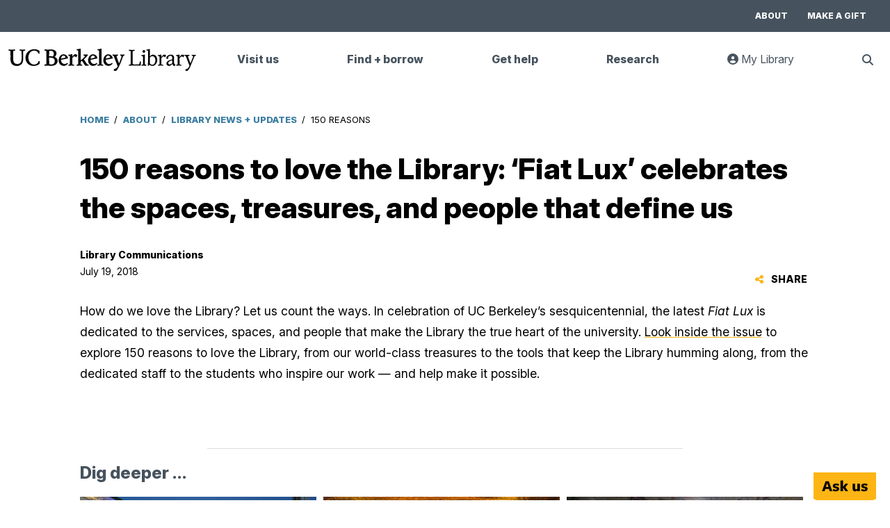

--- FILE ---
content_type: text/html; charset=UTF-8
request_url: https://www.lib.berkeley.edu/about/news/fiat-lux-45
body_size: 7764
content:
<!DOCTYPE html>
<html lang="en" dir="ltr" prefix="og: https://ogp.me/ns#">
  <head>
    <meta charset="utf-8" />
<meta name="description" content="How do we love the Library? Let us count the ways. In celebration of UC Berkeley’s sesquicentennial, the latest Fiat Lux is dedicated to the services, spaces, and people that make the Library the true heart of the university." />
<link rel="shortlink" href="https://www.lib.berkeley.edu/about/news/fiat-lux-45" />
<link rel="canonical" href="https://www.lib.berkeley.edu/about/news/fiat-lux-45" />
<meta property="og:site_name" content="UC Berkeley Library" />
<meta property="og:url" content="https://lib.berkeley.edu/about/news/fiat-lux-45" />
<meta property="og:title" content="150 reasons to love the Library: ‘Fiat Lux’ celebrates the spaces, treasures, and people that define us" />
<meta property="og:description" content="How do we love the Library? Let us count the ways. In celebration of UC Berkeley’s sesquicentennial, the latest Fiat Lux is dedicated to the services, spaces, and people that make the Library the true heart of the university." />
<meta property="og:image:url" content="https://www.lib.berkeley.edu/sites/default/files/ucb_library_logo_fb.jpg" />
<meta property="og:image:type" content="img/jpeg" />
<meta name="twitter:card" content="summary_large_image" />
<meta name="twitter:title" content="150 reasons to love the Library: ‘Fiat Lux’ celebrates the spaces, treasures, and people that define us" />
<meta name="twitter:description" content="How do we love the Library? Let us count the ways. In celebration of UC Berkeley’s sesquicentennial, the latest Fiat Lux is dedicated to the services, spaces, and people that make the Library the true heart of the university." />
<meta name="twitter:site" content="@UCBerkeleyLib" />
<meta name="google-site-verification" content="urpPZF5qMLnGiyoFinT0O9gx4JzddAS2DEp4mOZ1f18" />
<meta name="Generator" content="Drupal 10 (https://www.drupal.org)" />
<meta name="MobileOptimized" content="width" />
<meta name="HandheldFriendly" content="true" />
<meta name="viewport" content="width=device-width, initial-scale=1.0" />
<link rel="preconnect" href="https://fonts.googleapis.com" />
<link rel="preconnect" href="href=&quot;https://fonts.gstatic.com" crossorigin="anonymous" />
<link rel="icon" href="/favicon.ico" type="image/vnd.microsoft.icon" />

    <title>150 reasons to love the Library: ‘Fiat Lux’ celebrates the spaces, treasures, and people that define us | UC Berkeley Library</title>
            <link rel="apple-touch-icon" sizes="180x180" href="/apple-touch-icon.png">
      <link rel="icon" type="image/png" sizes="32x32" href="/favicon-32x32.png">
      <link rel="icon" type="image/png" sizes="16x16" href="/favicon-16x16.png">
      <link rel="mask-icon" href="/safari-pinned-tab.svg" color="#5bbad5">
      <link rel="manifest" href="/site.webmanifest" crossorigin="use-credentials">
      <meta name="msapplication-TileColor" content="#ffffff">
      <meta name="theme-color" content="#ffffff">
          <link rel="stylesheet" media="all" href="/sites/default/files/css/css_R-lJKJLda1qDWFLVJaeQc7IoARvjt4Gg5GC5Zv--DFk.css?delta=0&amp;language=en&amp;theme=ucblibrary&amp;include=eJxVi0EOgCAMBD8E9E2lNEZTxLCi8nsN8aCX2WQ2I8ZAp7UkdVKqUqptYwu88OXQsWumyFDXJNocK9dOMpqQFeBJ8b0mK5HNC372Xb_qCXfMD2kw5JKa6Q0_qjNC" />
<link rel="stylesheet" media="all" href="/sites/default/files/css/css_OgMmYazwdMS-JOT9JmYSFRmhfhgTSV1ZFRMJShUl6Zo.css?delta=1&amp;language=en&amp;theme=ucblibrary&amp;include=eJxVi0EOgCAMBD8E9E2lNEZTxLCi8nsN8aCX2WQ2I8ZAp7UkdVKqUqptYwu88OXQsWumyFDXJNocK9dOMpqQFeBJ8b0mK5HNC372Xb_qCXfMD2kw5JKa6Q0_qjNC" />
<link rel="stylesheet" media="all" href="https://fonts.googleapis.com/css2?family=Inter:ital,opsz,wght@0,14..32,100..900;1,14..32,100..900&amp;display=swap" />
<link rel="stylesheet" media="all" href="/sites/default/files/css/css_16OKa0DHp29mYhJ6pBI3gg1mpwTaSME6pjteYN1n1u8.css?delta=3&amp;language=en&amp;theme=ucblibrary&amp;include=eJxVi0EOgCAMBD8E9E2lNEZTxLCi8nsN8aCX2WQ2I8ZAp7UkdVKqUqptYwu88OXQsWumyFDXJNocK9dOMpqQFeBJ8b0mK5HNC372Xb_qCXfMD2kw5JKa6Q0_qjNC" />

    <script type="application/json" data-drupal-selector="drupal-settings-json">{"path":{"baseUrl":"\/","pathPrefix":"","currentPath":"node\/16898","currentPathIsAdmin":false,"isFront":false,"currentLanguage":"en"},"pluralDelimiter":"\u0003","gtag":{"tagId":"","consentMode":false,"otherIds":[],"events":[],"additionalConfigInfo":[]},"suppressDeprecationErrors":true,"ajaxPageState":{"libraries":"eJxtjkEOwyAMBD9E4idVBiyLyISKhbb8vlFaKUnVy6w8e1gHY2DQWqI4LUVNbo2VdMPvPfPCr6vMDo1bQksBFGu_s82HcRhokskzxPXgLfnKdVDYN-csAKvgXKkVzzYF_LPLRX5zWuUJ90gbaefnzbPIJXaTN5zEWtI","theme":"ucblibrary","theme_token":null},"ajaxTrustedUrl":{"form_action_p_pvdeGsVG5zNF_XLGPTvYSKCf43t8qZYSwcfZl2uzM":true},"gtm":{"tagId":null,"settings":{"data_layer":"dataLayer","include_classes":false,"allowlist_classes":"","blocklist_classes":"","include_environment":false,"environment_id":"","environment_token":""},"tagIds":["GTM-PFWWZFW"]},"statistics":{"data":{"nid":"16898"},"url":"\/core\/modules\/statistics\/statistics.php"},"views":{"ajax_path":"\/views\/ajax","ajaxViews":{"views_dom_id:b0989248930ecd9d2c40b90a89f757e8c9ebfee17570b46272e08d7d3f153337":{"view_name":"news_article_views","view_display_id":"dig_deeper","view_args":"1134+1138+915+982+1002+989+990+978+1001+1011+999\/16898","view_path":"\/node\/16898","view_base_path":null,"view_dom_id":"b0989248930ecd9d2c40b90a89f757e8c9ebfee17570b46272e08d7d3f153337","pager_element":0}}},"user":{"uid":0,"permissionsHash":"2d86a627e3662e2f262bf1a58a6fa119c82368afafa70907c728031f04f5564b"}}</script>
<script src="/sites/default/files/js/js_XUs2GOdNIWpljzrPQLyqNmcU8BiMVjqj6akQH4KE5nc.js?scope=header&amp;delta=0&amp;language=en&amp;theme=ucblibrary&amp;include=eJxVjUsKwCAMBS8UzZFKtBKUtBaN_dy-IoXiZoY3m8c5s4RFiZE7gOdtKdE9xw2qksaq0VdcSztI7F-geSfRFSoPsmRHYtIUP5s9XBXO2ImD4-kFXyA3LA"></script>
<script src="/modules/contrib/google_tag/js/gtag.js?t8woad"></script>
<script src="/modules/contrib/google_tag/js/gtm.js?t8woad"></script>

  </head>
  <body class="path-node page-node-type-news-article">
        <a href="#main-content" class="visually-hidden focusable skip-link">
      Skip to main content
    </a>
    <noscript><iframe src="https://www.googletagmanager.com/ns.html?id=GTM-PFWWZFW"
                  height="0" width="0" style="display:none;visibility:hidden"></iframe></noscript>

      <div class="dialog-off-canvas-main-canvas" data-off-canvas-main-canvas>
    <div class="layout-container">
  <div class="top-bar">
    
      <div class="region region-top-navigation">
    <nav aria-labelledby="block-topbarmenu-menu" id="block-topbarmenu" class="block block-menu navigation menu--top-bar-menu">
            
  <h2  class="visually-hidden" id="block-topbarmenu-menu">Top bar menu</h2>
  

        
              <ul class="menu">
                    <li class="menu-item">
        <a href="/about" data-drupal-link-system-path="node/16718">About</a>
              </li>
                <li class="menu-item">
        <a href="/give/give-now" data-drupal-link-system-path="node/19228">Make a gift</a>
              </li>
        </ul>
  


  </nav>

  </div>

  </div>
  <header>
      <div class="region region-header">
    <div id="block-sitebranding" class="block block-system block-system-branding-block">
  
    
        <a href="/" rel="home" class="site-logo">
      <img role="img" src="/themes/custom/ucblibrary/logo.svg" alt="UC Berkeley Library Home" />
    </a>
  </div>


    <div class="header-buttons">
        <button class="search" aria-haspopup="true" aria-expanded="false">
          <span class="visually-hidden">Show Search</span>
          <i class="fas fa-search"></i>
        </button>
        <button class="mobile-menu" aria-haspopup="menu" aria-expanded="false">
          <span class="visually-hidden">Show Menu</span>
          <i class="fas fa-bars"></i>
        </button>
    </div>
    <nav aria-labelledby="block-mainmenu-menu" id="block-mainmenu" class="block block-menu navigation menu--main">
            
  <h2  class="visually-hidden" id="block-mainmenu-menu">Main menu</h2>
  

        

              <ul class="menu">
                    <li class="menu-item menu-item--expanded">
                  <button aria-haspopup="menu" aria-expanded="false" type="button">Visit us</button>
                                        <ul class="menu">
                    <li class="menu-item">
                  <a href="/hours" data-drupal-link-system-path="node/17492">Locations + hours</a>
                      </li>
                <li class="menu-item">
                  <a href="/visit/print-scan" data-drupal-link-system-path="node/18410">Print + scan</a>
                      </li>
                <li class="menu-item">
                  <a href="https://berkeley.libcal.com/">Book a study space</a>
                      </li>
                <li class="menu-item">
                  <a href="https://events.berkeley.edu/Library">Events + exhibits</a>
                      </li>
                <li class="menu-item">
                  <a href="/visit" data-drupal-link-system-path="node/18445">Visit us</a>
                      </li>
                </ul>
  
              </li>
                <li class="menu-item menu-item--expanded">
                  <button aria-haspopup="menu" aria-expanded="false" type="button">Find + borrow</button>
                                        <ul class="menu">
                    <li class="menu-item">
                  <a href="https://search.library.berkeley.edu/discovery/search?vid=01UCS_BER:UCB">Search for books + more</a>
                      </li>
                <li class="menu-item">
                  <a href="/find/borrow-renew" data-drupal-link-system-path="node/16717">Borrow + renew</a>
                      </li>
                <li class="menu-item">
                  <a href="/find/collections" data-drupal-link-system-path="node/18540">Collections</a>
                      </li>
                <li class="menu-item">
                  <a href="/find/course-reserves" data-drupal-link-system-path="node/18383">Course reserves</a>
                      </li>
                <li class="menu-item">
                  <a href="/find" data-drupal-link-system-path="node/18530">Find + borrow</a>
                      </li>
                </ul>
  
              </li>
                <li class="menu-item menu-item--expanded">
                  <button aria-haspopup="menu" aria-expanded="false" type="button">Get help</button>
                                        <ul class="menu">
                    <li class="menu-item">
                  <a href="https://ucberkeley.libanswers.com/">Ask a question + FAQs</a>
                      </li>
                <li class="menu-item">
                  <a href="/help/subject-librarians" data-drupal-link-system-path="node/44">Find a subject librarian</a>
                      </li>
                <li class="menu-item">
                  <a href="/help/disability-resources" data-drupal-link-system-path="node/18333">Disability assistance</a>
                      </li>
                <li class="menu-item">
                  <a href="/help/staff-directory" data-drupal-link-system-path="node/17493">Staff directory</a>
                      </li>
                <li class="menu-item">
                  <a href="/help" data-drupal-link-system-path="node/18389">Get help</a>
                      </li>
                </ul>
  
              </li>
                <li class="menu-item menu-item--expanded">
                  <button aria-haspopup="menu" aria-expanded="false" type="button">Research</button>
                                        <ul class="menu">
                    <li class="menu-item">
                  <a href="https://guides.lib.berkeley.edu">Research guides</a>
                      </li>
                <li class="menu-item">
                  <a href="/research/teach-learn" data-drupal-link-system-path="node/18550">Teaching + learning</a>
                      </li>
                <li class="menu-item">
                  <a href="/research/scholarly-communication" data-drupal-link-system-path="node/18579">Copyright + publishing</a>
                      </li>
                <li class="menu-item">
                  <a href="https://berkeley.libcal.com/appointments">Book a research appointment</a>
                      </li>
                <li class="menu-item">
                  <a href="/research" data-drupal-link-system-path="node/18545">Research support</a>
                      </li>
                </ul>
  
              </li>
                      <li class="menu-item-my-library">
            <button class="button-my-library" role="link">
              <i class="fas fa-user-circle"></i> My Library <span class="visually-hidden">: goes to UC Library Search website</span>
            </button>
          </li>
        <li>
          <button aria-haspopup="true" class="search" aria-expanded="false">
            <span class="visually-hidden">Show Search</span>
          </button>
          <ul class="menu menu-search">
            <li class="search-list-item">
            <form class="library-search-form" id="menu-search-form">
              <label for="search_terms_nav">Search Terms</label>
              <input id="search_terms_nav" type="text" name="search_terms" placeholder="Articles, books, and more" />
              <label for="search_type_nav">Search Type</label>
              <select name="search_type" id="search_type_nav">
                <option value="books_articles">Books + articles</option>
                <option value="databases">Databases</option>
                <option value="journals">Journals</option>
                <option value="digital_collections">Digital collections</option>
                <option value="website">This website</option>
              </select>
              <input class="search-form-submit" type="submit" value="Search" />
            </form>
            </li>
          </ul>
        </li>
            </ul>
  

        <div class="mobile-search-bar">
      <form class="library-search-form" id="library-mobile-search-form">
        <label for="search_terms_mobile">Search Terms</label>
        <input type="text" id="search_terms_mobile" name="search_terms" placeholder="Articles, books, and more" />
        <label for="mobile_search_type">Search Type</label>
        <select name="search_type" id="mobile_search_type">
          <option value="books_articles">Books & articles</option>
          <option value="databases">Databases</option>
          <option value="journals">Journals</option>
          <option value="website">This website</option>
        </select>
        <input class="search-form-submit" type="submit" value="Search">
      </form>
    </div>


  </nav>

    <nav aria-labelledby="block-topbarmenu-2-menu" id="block-topbarmenu-2" class="mobile block block-menu navigation menu--top-bar-menu">
            
  <h2  class="visually-hidden" id="block-topbarmenu-2-menu">Top Bar Menu mobile</h2>
  

        
              <ul class="menu">
                    <li class="menu-item">
        <a href="/about" data-drupal-link-system-path="node/16718">About</a>
              </li>
                <li class="menu-item">
        <a href="/give/give-now" data-drupal-link-system-path="node/19228">Make a gift</a>
              </li>
        </ul>
  


  </nav>

  </div>

  </header>



  <main>
    <a id="main-content" tabindex="-1"></a>              <div class="layout-content node-16898">
            <div class="region region-breadcrumb">
    <div id="block-ucblibrary-breadcrumbs" class="block block-system block-system-breadcrumb-block">
  
    
        <nav class="breadcrumb" aria-labelledby="system-breadcrumb">
    <p id="system-breadcrumb" class="visually-hidden">Breadcrumb</p>
    <ol>
          <li>
                  <a href="/">Home</a>
              </li>
          <li>
                  <a href="/about">About</a>
              </li>
          <li>
                  <a href="/about/news">Library News + Updates</a>
              </li>
          <li>
                  150 Reasons
              </li>
        </ol>
  </nav>

  </div>

  </div>


      <div class="block block-core block-page-title-block">
      
      <h1 class="page-title">150 reasons to love the Library: ‘Fiat Lux’ celebrates the spaces, treasures, and people that define us</h1>
  

  </div>


      

        <div class="region region-content">
    <div data-drupal-messages-fallback class="hidden"></div>
<div id="block-ucblibrary-content" class="block block-system block-system-main-block">
  
    
      


<article class="node node--type-news-article node--view-mode-full">

  <div class="node__content">
    <div class="article-header">
      <div class="article-byline-date">
        <span class="article-byline">Library Communications</span>
                          <br>
          <span class="article-date">July 19, 2018</span>
              </div>

      <div class="share-links-container">
        <button class="share-button" aria-haspopup="listbox" aria-expanded="false">
          <i class="fas fa-share-alt"></i> Share
        </button>
        <div class="share-links">
          <ul aria-hidden="true">
            <li><a class="share-link" href="https://www.facebook.com/sharer/sharer.php?u=https://lib.berkeley.edu/about/news/fiat-lux-45" target="_blank">Facebook <i class="fab fa-facebook-square"></i></a></li>
            <li><a class="share-link" href="https://twitter.com/intent/tweet?text=150%20reasons%20to%20love%20the%20Library:%20‘Fiat%20Lux’%20celebrates%20the%20spaces,%20treasures,%20and%20people%20that%20define%20us&url=https://lib.berkeley.edu/about/news/fiat-lux-45" target="_blank">X <i class="fa-brands fa-square-x-twitter"></i></a></li>
            <li><a class="share-link" href="https://www.linkedin.com/shareArticle?mini=true&url=https://lib.berkeley.edu/about/news/fiat-lux-45&title=150%20reasons%20to%20love%20the%20Library:%20‘Fiat%20Lux’%20celebrates%20the%20spaces,%20treasures,%20and%20people%20that%20define%20us" target="_blank">LinkedIn <i class="fab fa-linkedin"></i></a></li>
            <li><a class="share-link" href="mailto:?subject=Here's a story from UC Berkeley Library News&amp;body=I think you might be interested in this:%0A%0ahttps://lib.berkeley.edu/about/news/fiat-lux-45">Email <i class="fas fa-envelope-square"></i></a></li>
            <li><a class="share-link" href="#" onclick="window.print();return false;">Print <i class="fas fa-print"></i></a></li>
          </ul>
          </div>
      </div>
    </div>
  </div>
    
            <div class="clearfix text-formatted field field--name-body field--type-text-with-summary field--label-hidden field__item"><p>How do we love the Library? Let us count the ways. In celebration of UC Berkeley’s sesquicentennial, the latest&nbsp;<em>Fiat Lux</em> is dedicated to the services, spaces, and people that make the Library the true heart of the university. <a href="http://www.lib.berkeley.edu/sites/default/files/files/Fiat%20Lux%20Summer%2018%20final%20web%20version.pdf">Look inside the issue</a> to explore 150 reasons to love the Library, from our world-class&nbsp;treasures to the tools that keep the Library humming along, from the dedicated staff to the students who inspire our work —&nbsp;and help make it possible.</p>
</div>
      
</article>

<div class="views-element-container"><div class="view view-news-article-views view-id-news_article_views view-display-id-dig_deeper js-view-dom-id-b0989248930ecd9d2c40b90a89f757e8c9ebfee17570b46272e08d7d3f153337">
  
    
      
      <div class="view-content">
      <h2>Dig deeper ...</h2>
<div class="dig-deeper-articles">
  	    
<a href="/about/news/college-gameday" class="feed-item with-image" style="background-image: url(/sites/default/files/2024-10/stories-gameday-web-02139.jpg">
    <div class="feed-item-title">
        College GameDay puts Doe Library in the spotlight
        <i class="fas fa-arrow-right"></i>
    </div>
</a>

  	    
<a href="/about/news/words-matter" class="feed-item with-image" style="background-image: url(/sites/default/files/news//MORRISON-7933.jpg">
    <div class="feed-item-title">
        Why the Library is embracing another term for ‘illegal aliens’
        <i class="fas fa-arrow-right"></i>
    </div>
</a>

  	    
<a href="/about/news/african-literatures-exhibit" class="feed-item with-image" style="background-image: url(/sites/default/files/2025-09/web-african-bigger08359.jpg">
    <div class="feed-item-title">
        African literatures shine in new Library exhibit
        <i class="fas fa-arrow-right"></i>
    </div>
</a>

</div>
    </div>
  
          </div>
</div>


  </div>

  </div>

                </div>
  </main>

      <footer>
        <div class="region region-footer">
    <div class="footer-top-container">
      <div>
        <div class="social-media-icons">
          <ul>
            <li><a href="https://www.facebook.com/ucberkeleylibrary/"><span class="visually-hidden">UC Berkeley Library Facebook Page</span><i
                        class="fa fa-facebook-square fa-2x"></i></a></li>
            <li><a href="https://twitter.com/UCBerkeleyLib"><span class="visually-hidden">UC Berkeley Library Twitter Feed</span><i
                        class="fa-brands fa-square-x-twitter fa-2x"></i></a></li>
            <li><a href="https://www.youtube.com/channel/UCrwP3Cw1FHwqslSAG5JkLTQ"><span class="visually-hidden">UC Berkeley Library YouTube Channel</span><i
                        class="fa fa-youtube-square fa-2x"></i></a></li>
            <li><a href="https://www.instagram.com/ucberkeleylibrary/"><span class="visually-hidden">UC Berkeley Library Instagram Feed</span><i
                        class="fa fa-instagram fa-2x"></i></a></li>
          </ul>

        </div>

        <div class="footer-navigation">
          <div class="footer-logo">
            <a href="https://berkeley.edu">
              <span class="visually-hidden">Main Berkeley Site</span>
              <img src="/themes/custom/ucblibrary/img/footer_logo.svg" alt="UC Berkeley Logo" />
            </a>
          </div>
          <div class="footer-menu">

              <ul class="menu">
                    <li class="menu-item">
        <a href="https://dap.berkeley.edu/get-help/report-web-accessibility-issue">Accessibility</a>
              </li>
                <li class="menu-item">
        <a href="https://ophd.berkeley.edu/policies-and-procedures/nondiscrimination-policy-statement">Nondiscrimination</a>
              </li>
                <li class="menu-item">
        <a href="/help" data-drupal-link-system-path="node/18389">Contact us</a>
              </li>
                <li class="menu-item">
        <a href="https://www.lib.berkeley.edu/Staff/">For Library Staff</a>
              </li>
        </ul>
  
</div>

        </div>
      </div>

      <div class="footer-mailchimp">
        <div class="mailchimp-signup-subscribe-form-block block block-mailchimp-signup block-mailchimp-signup-subscribe-blocklibrary-email-list-subscription-" data-drupal-selector="mailchimp-signup-subscribe-block-library-email-list-subscription-form" id="block-mailchimp-subscription-form">
  
      <h2>Join our workshops and events mailing list!</h2>
    
      <form action="/about/news/fiat-lux-45" method="post" id="mailchimp-signup-subscribe-block-library-email-list-subscription-form" accept-charset="UTF-8">
  <div class="mailchimp-signup-subscribe-description"></div>
  <div id="mailchimp-newsletter-9423c9f625-mergefields" class="mailchimp-newsletter-mergefields"><div class="js-form-item form-item js-form-type-email form-type-email js-form-item-mergevars-email form-item-mergevars-email">
          <label for="edit-mergevars-email" class="js-form-required form-required">Email Address</label>
  
        <input autocomplete="email" placeholder="Email address" data-drupal-selector="edit-mergevars-email" type="email" id="edit-mergevars-email" name="mergevars[EMAIL]" value="" size="25" maxlength="254" class="form-email required" required="required" aria-required="true" />

        </div>
</div><input autocomplete="off" data-drupal-selector="form-fahcvofm-dy93nnpo-xerxe53qsbox9d9zc-ennnery" type="hidden" name="form_build_id" value="form-fAHcVofm_dy93NnPO-XeRXE53qSbox9d9ZC-eNNNERY" />
<input data-drupal-selector="edit-mailchimp-signup-subscribe-block-library-email-list-subscription-form" type="hidden" name="form_id" value="mailchimp_signup_subscribe_block_library_email_list_subscription__form" />
<div data-drupal-selector="edit-actions" class="form-actions js-form-wrapper form-wrapper" id="mailchimp-edit-actions"><input id="mailchimp-submit" data-drupal-selector="edit-submit" type="submit" name="op" value="Submit" class="button js-form-submit form-submit" />
</div>

</form>

  </div>

      </div>

    </div>
        <div id="block-copyrightstatement" class="block block-block-content block-block-contentcd495406-a12a-44d6-91cf-4f4e0dad9485">
  
    
      
            <div class="clearfix text-formatted field field--name-body field--type-text-with-summary field--label-hidden field__item"><p>Copyright © 2026 The Regents of the University of California. Except where otherwise noted, this work is subject to a <a href="/about/creative-commons">Creative Commons Attribution-Noncommercial 4.0 License</a>.</p>
</div>
      
  </div>

      </div>

    </footer>
  
</div>
  </div>

    
    <script src="/sites/default/files/js/js_2C8ue5vayZDKATco2PBypMUmT6OGcpyGYsYJGpgisdI.js?scope=footer&amp;delta=0&amp;language=en&amp;theme=ucblibrary&amp;include=eJxVjUsKwCAMBS8UzZFKtBKUtBaN_dy-IoXiZoY3m8c5s4RFiZE7gOdtKdE9xw2qksaq0VdcSztI7F-geSfRFSoPsmRHYtIUP5s9XBXO2ImD4-kFXyA3LA"></script>
<script src="//siteimproveanalytics.com/js/siteanalyze_6294756.js"></script>
<script src="/sites/default/files/js/js_rBeJ32ZDK1Qr-UBhxmWz-OVWjv_adQy0K8WuaHxQ6O0.js?scope=footer&amp;delta=2&amp;language=en&amp;theme=ucblibrary&amp;include=eJxVjUsKwCAMBS8UzZFKtBKUtBaN_dy-IoXiZoY3m8c5s4RFiZE7gOdtKdE9xw2qksaq0VdcSztI7F-geSfRFSoPsmRHYtIUP5s9XBXO2ImD4-kFXyA3LA"></script>

  </body>
</html>


--- FILE ---
content_type: text/css
request_url: https://www.lib.berkeley.edu/sites/default/files/css/css_16OKa0DHp29mYhJ6pBI3gg1mpwTaSME6pjteYN1n1u8.css?delta=3&language=en&theme=ucblibrary&include=eJxVi0EOgCAMBD8E9E2lNEZTxLCi8nsN8aCX2WQ2I8ZAp7UkdVKqUqptYwu88OXQsWumyFDXJNocK9dOMpqQFeBJ8b0mK5HNC372Xb_qCXfMD2kw5JKa6Q0_qjNC
body_size: 54152
content:
/* @license GPL-2.0-or-later https://www.drupal.org/licensing/faq */
html{line-height:1.15;-ms-text-size-adjust:100%;-webkit-text-size-adjust:100%}body{margin:0}article,aside,footer,header,nav,section{display:block}h1{font-size:2em;margin:.67em 0}figcaption,figure,main{display:block}figure{margin:1em 40px}hr{box-sizing:content-box;height:0;overflow:visible}pre{font-family:monospace,monospace;font-size:1em}a{background-color:transparent;-webkit-text-decoration-skip:objects}abbr[title]{border-bottom:none;text-decoration:underline;-webkit-text-decoration:underline dotted;text-decoration:underline dotted}b,strong{font-weight:inherit;font-weight:700}code,kbd,samp{font-family:monospace,monospace;font-size:1em}dfn{font-style:italic}mark{background-color:#ff0;color:#000}small{font-size:80%}sub,sup{font-size:75%;line-height:0;position:relative;vertical-align:baseline}sub{bottom:-.25em}sup{top:-.5em}audio,video{display:inline-block}audio:not([controls]){display:none;height:0}img{border-style:none}svg:not(:root){overflow:hidden}button,input,optgroup,select,textarea{font-family:sans-serif;font-size:100%;line-height:1.15;margin:0}button,input{overflow:visible}button,select{text-transform:none}[type=reset],[type=submit],button,html [type=button]{-webkit-appearance:button;cursor:pointer}[type=button]::-moz-focus-inner,[type=reset]::-moz-focus-inner,[type=submit]::-moz-focus-inner,button::-moz-focus-inner{border-style:none;padding:0}[type=button]:-moz-focusring,[type=reset]:-moz-focusring,[type=submit]:-moz-focusring,button:-moz-focusring{outline:1px dotted ButtonText}fieldset{padding:.35em .75em .625em}legend{box-sizing:border-box;color:inherit;display:table;max-width:100%;padding:0;white-space:normal}progress{display:inline-block;vertical-align:baseline}textarea{overflow:auto}[type=checkbox],[type=radio]{box-sizing:border-box;padding:0}[type=number]::-webkit-inner-spin-button,[type=number]::-webkit-outer-spin-button{height:auto}[type=search]{-webkit-appearance:textfield;outline-offset:-2px}[type=search]::-webkit-search-cancel-button,[type=search]::-webkit-search-decoration{-webkit-appearance:none}::-webkit-file-upload-button{-webkit-appearance:button;font:inherit}details,menu{display:block}summary{display:list-item}canvas{display:inline-block}[hidden],template{display:none}body{font-family:Inter,Helvetica,sans-serif;font-size:14px;font-weight:400;line-height:1.75rem}.layout-content ol,.layout-content p,.layout-content ul{font-size:17.5px;line-height:1.875rem}h1{color:#000;font-size:42px;font-weight:800;line-height:3.5rem}h2{font-size:24.5px;line-height:1.75rem;margin-top:0}h2,h3{color:#46535e;font-weight:800}h3{font-size:19.25px;line-height:2rem}h3:not(.faq-question){margin-top:0}h4{font-size:19.25px;line-height:1.75rem}h4,h5{font-weight:800}h5{color:#46535e;font-size:17.5px;line-height:1.5rem}.layout-content ol ol{list-style-type:lower-alpha}.layout-content ol ol ol{list-style-type:lower-roman}span.text-gold{color:#fdb515}div+h2,div+h3,div+h4,div+h5,figure+h2,figure+h3,figure+h4,figure+h5,img+h2,img+h3,img+h4,img+h5,ol+h2,ol+h3,ol+h4,ol+h5,p+h2,p+h3,p+h4,p+h5,ul+h2,ul+h3,ul+h4,ul+h5{margin-top:50px}img,img[align=left],img[align=right]{display:block;float:none;height:auto!important;margin:0 auto 8px;max-width:100%}@media only screen and (min-width:700px){img.align-left,img[align=left],img[align=left].align-left,img[align=left][align=left],img[align=right].align-left,img[align=right][align=left]{float:left;margin:0 15px 6px 0}img.align-right,img[align=left].align-right,img[align=left][align=right],img[align=right],img[align=right].align-right,img[align=right][align=right]{float:right;margin:0 0 6px 15px}}.news-image-caption,figcaption{font-size:14px;line-height:1.4rem;margin-top:8px;text-align:center}.news-image-caption span.wide,figcaption span.wide{display:none}@media only screen and (min-width:700px){.news-image-caption span.wide,figcaption span.wide{display:inline}.news-image-caption span.narrow,figcaption span.narrow{display:none}}figure{display:block;margin:0 auto}figure img{margin-bottom:0}figure.align-left,figure.align-right{float:none}figure.caption{display:table}figure.caption.align-center{margin-bottom:30px}figure figcaption{caption-side:bottom;display:table-caption}@media only screen and (min-width:700px){figure.align-left{float:left;margin:0 18px 15px 0}figure.align-left img{margin:0}figure.align-right{float:right;margin:0 0 15px 18px}figure.align-right img{margin:0}}iframe{max-width:100%}area{cursor:pointer}a[href*="mailto:"]{color:#000;font-weight:700;-webkit-text-decoration:#fdb515;text-decoration:#fdb515;text-decoration-line:underline;text-decoration-thickness:3px}a[href*="mailto:"]:hover{background-color:#fdb515}:focus-visible{outline:2px solid #005fcc}:focus-visible img{outline:2px solid #005fcc}.region-footer :focus-visible,.top-bar :focus-visible{outline-color:#fff}:focus:not(:focus-visible){outline:none}.button-link{background-color:#fdb515;border:none;color:#000;display:block;font-size:14px;font-weight:800;height:42px;margin-bottom:20px;padding:6px 10px;text-align:center;text-decoration:none;text-transform:uppercase;transition:background-color .25s,color .25s}.button-link:hover{background-color:#000!important;color:#fff!important;text-decoration:none!important}@media only screen and (min-width:700px){.button-link{display:inline-block;margin-right:10px;min-width:200px;width:auto}}@-moz-document url-prefix(){a:focus-visible,button:focus-visible,button[aria-expanded=false]:focus-visible,button[aria-haspopup=true]:focus-visible,input[type]:focus-visible,select:focus-visible{outline:2px solid #005fcc}a:focus:not(:focus-visible),button:focus:not(:focus-visible),button[aria-expanded=false]:focus:not(:focus-visible),button[aria-haspopup=true]:focus:not(:focus-visible),input[type]:focus:not(:focus-visible),select:focus:not(:focus-visible){outline:none}}button{background-color:#fdb515;border:none;color:#000;font-family:Inter,Helvetica,sans-serif;height:24px;width:100%}.header-buttons button{background-color:#fff;font-size:21px;height:60px;margin-left:15px;padding:0;width:50px}button.mobile-menu svg{height:17.5px;width:20px}button.mobile-menu.active,button.mobile-menu:hover{background-color:#fdb515}button.search.active{background-color:#f2f4f7}#s-lch-widget-20726{background-color:#fdb515;bottom:0;display:block;padding:0;position:relative;text-align:center;top:unset}#s-lch-widget-20726 iframe{box-shadow:none}#s-lch-widget-20726 .s-lch-widget-img-btn{border:none;box-shadow:none;margin:0 auto}#s-lch-widget-20726.open{height:50vh}@media only screen and (min-width:700px){#s-lch-widget-20726{background-color:transparent;display:flex;position:fixed;right:20px}#s-lch-widget-20726 .s-lch-widget-img-btn{margin:0}}.breadcrumb ol{list-style:none;padding:0}.breadcrumb ol li{display:inline;font-size:13.125px;margin-right:3px;text-transform:uppercase}.breadcrumb ol li:after{content:"/"}.breadcrumb ol li:last-child:after{content:""}.breadcrumb ol li a,.breadcrumb ol li a:link,.breadcrumb ol li a:visited{color:#3b7da0;font-weight:800;margin-right:3px;text-decoration:none}.breadcrumb ol li a:active,.breadcrumb ol li a:hover{-webkit-text-decoration:underline #3b7da0 2px;text-decoration:underline #3b7da0 2px;-webkit-text-decoration-skip-ink:none;text-decoration-skip-ink:none}@media only screen and (min-width:700px){.breadcrumb{padding:0}}.page-node-type-library-location .breadcrumb{padding-left:12px}@media only screen and (min-width:1280px){.page-node-type-library-location .breadcrumb{padding-left:0}}.library-blog-feed-item{border:1px solid #2a2a2a;font-size:17.5px;line-height:1.25rem;margin-bottom:12px;min-height:52px;padding:20px 70px 20px 16px;position:relative}.library-blog-feed-item a,.library-blog-feed-item a:link,.library-blog-feed-item a:visited{color:#000;text-decoration:none}.library-blog-feed-item .fa-arrow-right{background:#2a2a2a;bottom:0;color:#fff;font-size:14px;padding:4px;position:absolute;right:0}.feed-item{background-position:50%;background-repeat:no-repeat;background-size:cover;border:1px solid #ddd;color:#000;display:block;font-size:17.5px;margin-bottom:12px;padding:8px 36px 8px 8px;position:relative;text-decoration:none;width:100%}.feed-item a,.feed-item a:link,.feed-item a:visited{color:#000}.feed-item .fa-arrow-right{background-color:#000;bottom:0;color:#fff;font-size:14px;padding:6px;position:absolute;right:0;transition:color .25s,background-color .25s}.feed-item:hover{background-color:transparent!important;text-decoration:underline;text-decoration-color:#fdb515;text-decoration-thickness:3px}.feed-item:hover .fa-arrow-right{background-color:#fdb515;color:#000}.feed-item.with-image{border:none;color:#fff!important;height:250px;padding:0}.feed-item.with-image .feed-item-title{background-color:#000;bottom:0;line-height:1.5rem;padding:8px 36px 8px 18px;position:absolute;transition:background-color .25s ease-in-out,color .25s ease-in-out;width:100%}.feed-item.with-image .feed-item-title .fa-arrow-right{background-color:#fdb515;color:#000}.feed-item.with-image:hover .fa-arrow-right{background-color:#000;color:#fff}.feed-item.with-image:focus-visible{outline:none}.feed-item.with-image:focus-visible .feed-item-title{outline:2px solid #005fcc}.feed-item.with-image:focus:not(:focus-visible) .feed-item-title{outline:none}@media only screen and (min-width:700px){.path-frontpage .feed-item{margin-bottom:0}}.library-feeds .library-blog-feed,.library-feeds .views-element-container{position:relative}.library-feeds .library-blog-link,.library-feeds .library-twitter-link{color:#000;font-weight:800;position:absolute;right:0;text-decoration:none;text-transform:uppercase;top:0}.library-feeds .library-blog-link:after,.library-feeds .library-twitter-link:after{color:#fdb515;content:"\f30b";display:inline-block;font-family:Font Awesome\ 5 Free;margin-left:12px}.library-feeds .library-blog-link:hover,.library-feeds .library-twitter-link:hover{background-color:transparent!important;text-decoration-line:underline!important;-webkit-text-decoration:#fdb515;text-decoration:#fdb515;text-decoration-thickness:3px}@media only screen and (min-width:700px){.library-feeds .library-twitter-link{right:25px}}.library-feeds .library-twitter-feed{margin-bottom:30px;position:relative}@media only screen and (min-width:700px){.library-feeds .library-twitter-feed{margin-bottom:0}}.library-feeds .twitter-feed-container{max-height:300px;overflow:auto;position:relative}@media only screen and (min-width:700px){.library-feeds.all{display:grid;grid-gap:30px;grid-template-columns:1fr 1fr}.library-feeds.all .library-blog-link,.library-feeds.all .library-twitter-link{top:22px}}.feed-grid{display:grid;grid-template-columns:1fr 1fr;grid-gap:10px}.feed-grid .feed-item{margin-bottom:0}@media only screen and (min-width:1000px){.feed-grid .feed-item{height:343px}}@media only screen and (min-width:700px){.feed-grid{grid-template-columns:repeat(3,1fr)}.field--name-field-prog-events-feed{display:grid;grid-template-columns:1fr 1fr;grid-gap:30px}.field--name-field-prog-events-feed>div{margin-bottom:0}}.field--name-field-events-feed>div,.field--name-field-prog-events-feed>div{margin-bottom:30px;position:relative}.field--name-field-events-feed h2,.field--name-field-prog-events-feed h2{border-bottom:1px solid #ddd;margin:0 0 6px;padding-bottom:20px}.field--name-field-events-feed .events-calendar-link,.field--name-field-prog-events-feed .events-calendar-link{position:absolute;right:0;top:0}@media only screen and (min-width:700px){.field--name-field-events-feed .events-calendar-link,.field--name-field-prog-events-feed .events-calendar-link{top:20px}}.field--name-field-events-feed ul,.field--name-field-prog-events-feed ul{font-size:14px;list-style:none;padding:0}.field--name-field-events-feed li,.field--name-field-prog-events-feed li{padding-bottom:20px}.field--name-field-events-feed li a,.field--name-field-events-feed li a:link,.field--name-field-events-feed li a:visited,.field--name-field-prog-events-feed li a,.field--name-field-prog-events-feed li a:link,.field--name-field-prog-events-feed li a:visited{color:#3b7da0!important;font-size:15.75px;font-weight:800;line-height:1.25rem;text-decoration:none}.field--name-field-events-feed li a:after,.field--name-field-events-feed li a:link:after,.field--name-field-events-feed li a:visited:after,.field--name-field-prog-events-feed li a:after,.field--name-field-prog-events-feed li a:link:after,.field--name-field-prog-events-feed li a:visited:after{content:"\f105";display:inline-block;font-family:Font Awesome\ 5 Free;font-size:18px;margin-left:20px;right:0}.field--name-field-events-feed li a:hover,.field--name-field-events-feed li a:link:hover,.field--name-field-events-feed li a:visited:hover,.field--name-field-prog-events-feed li a:hover,.field--name-field-prog-events-feed li a:link:hover,.field--name-field-prog-events-feed li a:visited:hover{background-color:transparent!important;text-decoration:underline;text-decoration-color:#3b7da0!important;-webkit-text-decoration-skip-ink:none;text-decoration-skip-ink:none;text-decoration-thickness:3px}.vertical-tab-set h2{margin-bottom:30px}@media only screen and (min-width:700px){.in-page-nav-content{display:flex}}.in-page-menu-labels ul{list-style:none;margin-top:0;padding-left:0}.in-page-menu-labels ul li{color:#000;font-weight:800;height:auto;margin-bottom:10px;padding:9px 12px;text-align:right;transition:background-color .25s,color .25s}.in-page-menu-labels ul li.active,.in-page-menu-labels ul li:hover{background-color:#fdb515!important}@media only screen and (min-width:700px){.in-page-menu-labels{border-right:1px solid #ddd;display:block;min-width:240px}.in-page-menu-labels button{background-color:transparent;height:auto;padding:10px 12px;text-align:right}.in-page-menu-labels button.active{background-color:#fdb515;font-weight:800}}.in-page-text{width:100%}@media only screen and (min-width:700px){.in-page-text{padding-left:18px}}@media only screen and (min-width:1280px){.in-page-text{flex:1}}.in-page-text-item{display:none;position:relative}.in-page-text-item h3.in-page-text-item-header{display:inline;margin-top:0;width:auto}.in-page-text-item.visible{display:block}.in-page-text-item button.copy-url{background-color:transparent;color:#46535e!important;cursor:pointer;margin-left:6px;text-decoration:none;width:auto}.in-page-text-item button.copy-url:hover{background-color:transparent!important;border-bottom:1px solid #46535e}.in-page-text-item button.copy-url .fa-link{font-size:16px;position:relative;top:-2px}.accordion-item{border-bottom:1px solid #ddd;position:relative}.accordion-item button.accordion-button{background-color:#fff;cursor:pointer;font-weight:800;text-align:left}.accordion-item button.accordion-button:after{content:"\f078";font-family:Font Awesome\ 5 Free;font-size:17.5px;position:absolute;right:0;transition:transform .25s ease-in-out}.accordion-item button.accordion-button.active:after{transform:rotate(180deg)}.accordion-item button.accordion-button.faq-question{margin-top:1em}.accordion-content{display:none}.accordion-content.visible{display:block}button.expand-all{background-color:transparent;font-weight:800;position:absolute;right:0;top:0;transition:background-color .5s;width:auto}button.expand-all:hover{background-color:#fdb515}.faq-list button.expand-all{top:45px}.user-logged-in #block-ucblibrary-primary-local-tasks ul.tabs.primary{border-bottom:1px solid #bdbaba;display:flex;list-style:none;padding:0}.user-logged-in #block-ucblibrary-primary-local-tasks ul.tabs.primary>li{border:1px solid #bdbaba;border-bottom:none;border-top-left-radius:5px;border-top-right-radius:5px;margin:0 5px;padding:5px 10px}.user-logged-in #block-ucblibrary-primary-local-tasks ul.tabs.primary a,.user-logged-in #block-ucblibrary-primary-local-tasks ul.tabs.primary a:link,.user-logged-in #block-ucblibrary-primary-local-tasks ul.tabs.primary a:visited{color:#000;text-decoration-color:#fdb515;text-decoration-thickness:2px}.user-logged-in #block-ucblibrary-primary-local-tasks ul.tabs.primary a:active,.user-logged-in #block-ucblibrary-primary-local-tasks ul.tabs.primary a:hover{text-decoration-thickness:3px}.page-node-type-staff .node__content{margin-bottom:50px}.library-staff-grid{padding:0}@media only screen and (min-width:700px){.library-staff-grid{display:grid;grid-template-columns:1fr 1fr}}@media only screen and (min-width:1280px){.library-staff-grid{grid-template-columns:repeat(3,1fr)}}.staff-listing{border-bottom:1px solid #ddd;display:flex;font-size:14px;margin-right:20px;padding:32px 0 21px}.staff-listing .staff-listing-name-link{color:#3b7da0!important;font-size:15.75px;font-weight:800;line-height:1.25rem;text-decoration:none}.staff-listing .staff-listing-name-link:after{content:"\f105";display:inline-block;font-family:Font Awesome\ 5 Free;font-size:18px;margin-left:20px;right:0}.staff-listing .staff-listing-name-link:hover{background-color:transparent!important;text-decoration:underline;text-decoration-color:#3b7da0!important;-webkit-text-decoration-skip-ink:none;text-decoration-skip-ink:none;text-decoration-thickness:3px}.staff-listing .staff-listing-book-appointment-link{font-weight:800}.subject-librarians .staff-listing{display:block}.staff-listing .item-list ul{list-style:none;margin:0;padding:0}.staff-listing-image{padding-right:12px}.staff-listing-image img{min-width:142px}@media only screen and (min-width:700px){.staff-listing-image{flex-shrink:0;width:150px}}.staff-footer-links ul{list-style:none;margin:0;padding:0}.staff-footer-links ul li{margin-bottom:20px;position:relative}.staff-footer-links ul li a,.staff-footer-links ul li a:link,.staff-footer-links ul li a:visited{display:block;height:100%;text-decoration:none;width:100%}.staff-footer-links ul li a:hover,.staff-footer-links ul li a:link:hover,.staff-footer-links ul li a:visited:hover{background-color:transparent!important;-webkit-text-decoration:#fdb515;text-decoration:#fdb515;text-decoration-line:underline;-webkit-text-decoration-skip-ink:none;text-decoration-skip-ink:none;text-decoration-style:solid;text-decoration-thickness:3px}@media only screen and (min-width:700px){.staff-footer-links ul{display:flex}.staff-footer-links ul li{flex:1;margin:0 5px}.staff-footer-links ul li a,.staff-footer-links ul li a:link,.staff-footer-links ul li a:visited{margin:10px 20px 20px}.library-staff-other-directories{display:grid;grid-template-columns:repeat(3,1fr);grid-gap:10px}}.faq-container{position:relative}.faq-container h2{margin-bottom:50px}.faq-see-all-link{background-color:#000;border:none;color:#fff!important;display:block;font-weight:800;height:42px;padding:6px 10px;text-align:center;text-decoration:none;text-transform:uppercase;transition:background-color .25s,color .25s}.faq-see-all-link:hover{background-color:#fdb515;color:#000!important}.ilp-research-help-link{color:#000;display:block;font-weight:800;position:relative;text-align:right;text-decoration:none;text-transform:uppercase;top:8px}.ilp-research-help-link:after{color:#fdb515;content:"\f30b";display:inline-block;font-family:Font Awesome\ 5 Free;margin-left:12px}.ilp-research-help-link:hover{background-color:transparent!important;text-decoration-line:underline!important;-webkit-text-decoration:#fdb515;text-decoration:#fdb515;text-decoration-thickness:3px}.library-link-lists{margin-top:30px}.library-link-lists .library-link-list{margin-bottom:30px}.library-link-lists a,.library-link-lists a:link,.library-link-lists a:visited{font-weight:800}@media only screen and (min-width:700px){.library-link-lists{display:grid;grid-template-columns:repeat(3,1fr);grid-gap:10px}.library-link-lists .library-link-list{margin-bottom:0}}.library-link-lists .field--name-field-lib-link-list-link{font-size:14px;list-style:none;padding:0}@media only screen and (min-width:700px){.page-node-type-informational-landing-page .library-link-lists,.page-node-type-library-program .library-link-lists{grid-template-columns:1fr 1fr;grid-gap:30px}}.page-node-type-informational-landing-page .library-link-lists .field--name-field-ilp-link-group-link,.page-node-type-library-program .library-link-lists .field--name-field-ilp-link-group-link{border-top:1px solid #ddd;font-size:15.75px;list-style:none;margin:20px 0;padding-left:0;padding-top:20px}.page-node-type-informational-landing-page .library-link-lists .field--name-field-ilp-link-group-link a,.page-node-type-informational-landing-page .library-link-lists .field--name-field-ilp-link-group-link a:link,.page-node-type-informational-landing-page .library-link-lists .field--name-field-ilp-link-group-link a:visited,.page-node-type-library-program .library-link-lists .field--name-field-ilp-link-group-link a,.page-node-type-library-program .library-link-lists .field--name-field-ilp-link-group-link a:link,.page-node-type-library-program .library-link-lists .field--name-field-ilp-link-group-link a:visited{color:#3b7da0!important;font-size:15.75px;font-weight:800;position:relative;text-decoration:none}.page-node-type-informational-landing-page .library-link-lists .field--name-field-ilp-link-group-link a:after,.page-node-type-informational-landing-page .library-link-lists .field--name-field-ilp-link-group-link a:link:after,.page-node-type-informational-landing-page .library-link-lists .field--name-field-ilp-link-group-link a:visited:after,.page-node-type-library-program .library-link-lists .field--name-field-ilp-link-group-link a:after,.page-node-type-library-program .library-link-lists .field--name-field-ilp-link-group-link a:link:after,.page-node-type-library-program .library-link-lists .field--name-field-ilp-link-group-link a:visited:after{content:"\f105";display:inline-block;font-family:Font Awesome\ 5 Free;font-size:18px;margin-left:20px;right:0}.page-node-type-informational-landing-page .library-link-lists .field--name-field-ilp-link-group-link a:hover,.page-node-type-informational-landing-page .library-link-lists .field--name-field-ilp-link-group-link a:link:hover,.page-node-type-informational-landing-page .library-link-lists .field--name-field-ilp-link-group-link a:visited:hover,.page-node-type-library-program .library-link-lists .field--name-field-ilp-link-group-link a:hover,.page-node-type-library-program .library-link-lists .field--name-field-ilp-link-group-link a:link:hover,.page-node-type-library-program .library-link-lists .field--name-field-ilp-link-group-link a:visited:hover{background-color:transparent!important;text-decoration:underline;text-decoration-color:#3b7da0!important;-webkit-text-decoration-skip-ink:none;text-decoration-skip-ink:none;text-decoration-thickness:3px}.page-node-type-informational-landing-page .library-link-lists .field--name-field-ilp-link-group-link a,.page-node-type-informational-landing-page .library-link-lists .field--name-field-ilp-link-group-link a:link,.page-node-type-informational-landing-page .library-link-lists .field--name-field-ilp-link-group-link a:visited,.page-node-type-library-program .library-link-lists .field--name-field-ilp-link-group-link a,.page-node-type-library-program .library-link-lists .field--name-field-ilp-link-group-link a:link,.page-node-type-library-program .library-link-lists .field--name-field-ilp-link-group-link a:visited{line-height:1.25rem}.page-node-type-informational-landing-page .library-link-lists .field--name-field-ilp-link-group-link .field__item,.page-node-type-library-program .library-link-lists .field--name-field-ilp-link-group-link .field__item{padding-bottom:15px}.library-program-quick-links a,.library-program-quick-links a:link,.library-program-quick-links a:visited{font-weight:800}ul.cta-cards{display:grid;grid-template-columns:1fr 1fr;grid-gap:8px;font-size:14px;list-style:none;padding:0}@media only screen and (min-width:700px){ul.cta-cards{display:flex}ul.cta-cards>li{flex:1}}.cta-card{cursor:pointer;height:90px;padding:16px;position:relative}.cta-card a,.cta-card a:link,.cta-card a:visited{color:#000;font-weight:800;position:absolute;text-decoration:none;text-transform:uppercase;top:55px}.cta-card a:after,.cta-card a:link:after,.cta-card a:visited:after{color:#fdb515;content:"\f30b";display:inline-block;font-family:Font Awesome\ 5 Free;margin-left:12px}.cta-card a:hover,.cta-card a:link:hover,.cta-card a:visited:hover{text-decoration-line:underline!important;-webkit-text-decoration:#fdb515;text-decoration:#fdb515;text-decoration-thickness:3px}.cta-card a,.cta-card a:link,.cta-card a:visited{line-height:1rem}.cta-card a:hover,.cta-card a:link:hover,.cta-card a:visited:hover{background-color:transparent!important}.cta-card:first-child{background-color:#fdb515}.cta-card:first-child a:after,.cta-card:first-child a:link:after,.cta-card:first-child a:visited:after{color:#fff}.cta-card:first-child a:hover,.cta-card:first-child a:link:hover,.cta-card:first-child a:visited:hover{text-decoration-color:#fff!important}.cta-card:nth-child(2){background-color:#46535e}.cta-card:nth-child(2) a,.cta-card:nth-child(2) a:link,.cta-card:nth-child(2) a:visited{color:#fff!important}.cta-card:nth-child(3){background-color:#3b7da0}.cta-card:nth-child(3) a,.cta-card:nth-child(3) a:link,.cta-card:nth-child(3) a:visited{color:#fff!important}.cta-card:nth-child(4){background-color:#f2f4f7}.library-services-grid{list-style:none;padding:0}.library-services-grid>li{border-bottom:1px solid #ddd;font-size:14px;padding:10px 0 20px}.library-services-grid .library-service-name{font-weight:700;margin-bottom:10px}.library-services-grid .library-service-name a,.library-services-grid .library-service-name a:link,.library-services-grid .library-service-name a:visited{color:#3b7da0!important;font-size:15.75px;font-weight:800;line-height:1.25rem;text-decoration:none}.library-services-grid .library-service-name a:after,.library-services-grid .library-service-name a:link:after,.library-services-grid .library-service-name a:visited:after{content:"\f105";display:inline-block;font-family:Font Awesome\ 5 Free;font-size:18px;margin-left:20px;right:0}.library-services-grid .library-service-name a:hover,.library-services-grid .library-service-name a:link:hover,.library-services-grid .library-service-name a:visited:hover{background-color:transparent!important;text-decoration:underline;text-decoration-color:#3b7da0!important;-webkit-text-decoration-skip-ink:none;text-decoration-skip-ink:none;text-decoration-thickness:3px}.library-services-grid .field--name-field-lib-service-email a,.library-services-grid .field--name-field-lib-service-email a:link,.library-services-grid .field--name-field-lib-service-email a:visited{color:#000;font-weight:700;text-decoration:underline;text-decoration-color:#fdb515;-webkit-text-decoration-skip-ink:none;text-decoration-skip-ink:none;text-decoration-thickness:3px;transition:background-color .25s ease-in-out;word-break:break-all}.library-services-grid .field--name-field-lib-service-email a:hover,.library-services-grid .field--name-field-lib-service-email a:link:hover,.library-services-grid .field--name-field-lib-service-email a:visited:hover{background:#fdb515}.page-node-type-library-location .library-services-grid p,.page-node-type-library-service .library-services-grid p{font-size:14px;margin-bottom:0}.page-node-type-library-location .library-services-grid .library-service-item,.page-node-type-library-service .library-services-grid .library-service-item{line-height:1.5rem}@media only screen and (min-width:700px){.library-services-grid{display:grid;grid-template-columns:1fr 1fr;grid-gap:16px}}@media only screen and (min-width:1000px){.library-services-grid{grid-template-columns:repeat(3,1fr)}}.library-contact-info-container .library-google-map iframe{border:none;height:100%;min-height:300px;width:100%}.library-contact-info-container .library-address-phone .library-address{margin-bottom:10px}.library-contact-info-container .library-address-phone .paragraph--type--library-phone-number a,.library-contact-info-container .library-address-phone .paragraph--type--library-phone-number a:link,.library-contact-info-container .library-address-phone .paragraph--type--library-phone-number a:visited{color:#000;text-decoration:none}.library-contact-info-container .library-address-phone .library-email-address{margin-bottom:10px}.library-contact-info-container .library-address-phone .library-email-address a,.library-contact-info-container .library-address-phone .library-email-address a:link,.library-contact-info-container .library-address-phone .library-email-address a:visited{color:#000;font-weight:800;text-decoration:underline;text-decoration-color:#fdb515;-webkit-text-decoration-skip-ink:none;text-decoration-skip-ink:none;text-decoration-thickness:3px;transition:background-color .25s ease-in-out}.library-contact-info-container .library-address-phone .library-email-address a:hover,.library-contact-info-container .library-address-phone .library-email-address a:link:hover,.library-contact-info-container .library-address-phone .library-email-address a:visited:hover{background:#fdb515}.library-contact-info-container .library-address-phone .library-floor-plans a,.library-contact-info-container .library-address-phone .library-floor-plans a:link,.library-contact-info-container .library-address-phone .library-floor-plans a:visited{color:#000;font-weight:800;text-decoration:none;text-transform:uppercase}.library-contact-info-container .library-address-phone .library-floor-plans a:after,.library-contact-info-container .library-address-phone .library-floor-plans a:link:after,.library-contact-info-container .library-address-phone .library-floor-plans a:visited:after{color:#fdb515;content:"\f30b";display:inline-block;font-family:Font Awesome\ 5 Free;margin-left:12px}.library-contact-info-container .library-address-phone .library-floor-plans a:hover,.library-contact-info-container .library-address-phone .library-floor-plans a:link:hover,.library-contact-info-container .library-address-phone .library-floor-plans a:visited:hover{background-color:transparent!important;text-decoration-line:underline!important;-webkit-text-decoration:#fdb515;text-decoration:#fdb515;text-decoration-thickness:3px}.library-contact-info-container p.library-accessibility-status{font-size:14px;font-weight:800;margin-top:12px}@media only screen and (min-width:700px){.library-contact-info-container{display:grid;grid-template-columns:45% 55%;grid-template-rows:auto auto}.library-contact-info-container h2{grid-column:1/1;grid-row:1/1;margin-top:0}.library-contact-info-container .library-address-phone{grid-column:1/1;grid-row:2/2}.library-contact-info-container .library-google-map{grid-column:2/2;grid-row:1/span 2}}.map-link-container{margin-bottom:10px}.google-maps-link{color:#000;font-weight:800;text-decoration:none;text-transform:uppercase}.google-maps-link:after{color:#fdb515;content:"\f30b";display:inline-block;font-family:Font Awesome\ 5 Free;margin-left:12px}.google-maps-link:hover{background-color:transparent!important;text-decoration-line:underline!important;-webkit-text-decoration:#fdb515;text-decoration:#fdb515;text-decoration-thickness:3px}.google-maps-link svg{margin-right:10px}.google-maps-link:after{content:"";margin:0}.program-service-header .library-program-address{font-size:17.5px}@media only screen and (min-width:700px){.program-service-header{display:flex}.program-service-header .library-service-info{display:flex;flex-basis:70%;flex-direction:column;justify-content:center;padding-left:20px}.program-service-header .library-service-info h1{margin:0 0 5px}}.library-service-logo-image{display:none}@media only screen and (min-width:700px){.library-service-logo-image{align-items:center;display:flex;flex-basis:30%}}.field--name-field-prog-featured-topic{line-height:1.5rem;margin-top:70px}.field--name-field-prog-featured-topic>.field__item{margin-bottom:20px}.field--name-field-prog-featured-topic .field--name-field-feat-topic-image{margin-bottom:10px;text-align:center}@media only screen and (min-width:700px){.field--name-field-prog-featured-topic{display:grid;grid-template-columns:repeat(3,1fr);grid-gap:20px}.field--name-field-prog-featured-topic>.field__item{flex:1}}.featured-item-title-link{margin-bottom:15px}.featured-item-title-link a,.featured-item-title-link a:link,.featured-item-title-link a:visited{color:#3b7da0!important;font-size:15.75px;font-weight:800;line-height:1.25rem;text-decoration:none}.featured-item-title-link a:after,.featured-item-title-link a:link:after,.featured-item-title-link a:visited:after{content:"\f105";display:inline-block;font-family:Font Awesome\ 5 Free;font-size:18px;margin-left:20px;right:0}.featured-item-title-link a:hover,.featured-item-title-link a:link:hover,.featured-item-title-link a:visited:hover{background-color:transparent!important;text-decoration:underline;text-decoration-color:#3b7da0!important;-webkit-text-decoration-skip-ink:none;text-decoration-skip-ink:none;text-decoration-thickness:3px}.library-social-media-links .social-media-link{color:#3b7da0!important;margin-right:8px;text-decoration:none;transition:color .25s ease-in-out!important}.library-social-media-links .social-media-link .fa-brands,.library-social-media-links .social-media-link .fab{font-size:32px}.library-social-media-links .social-media-link:hover{background-color:transparent!important;color:#fdb515!important}.library-social-media-links .social-media-name{left:-9999px;position:absolute;top:-9999px}#hours-table-controller{align-items:center;color:#46535e;display:flex;font-size:17.5px;font-weight:800;justify-content:space-around;margin-bottom:15px;text-align:center}#hours-table-controller button{background-color:transparent;color:#3b7da0;font-size:42px;height:50px;width:auto!important}#hours-table-controller button:disabled{color:#ddd}#hours-table-controller button:focus-visible{outline:auto}#hours-table-controller button:focus:not(:focus-visible){outline:none}@media only screen and (min-width:700px){#hours-table-controller{font-size:14px;justify-content:flex-start;margin-bottom:0}#hours-table-controller>*{padding:0 8px}#hours-table-controller button{font-size:17.5px}}.library-hours-table-outer-wrapper{width:100%}.library-hours-table-inner-wrapper{overflow:auto;position:relative;white-space:nowrap}@media only screen and (min-width:700px){.library-hours-table-inner-wrapper,.library-hours-table-outer-wrapper{white-space:normal;width:auto}}#library-hours-table{border-bottom:1px solid #ddd;color:#46535e;line-height:1.125rem}#library-hours-table td,#library-hours-table th{background-color:#fff;min-width:100px;padding:10px 8px;text-align:left;vertical-align:top}#library-hours-table td:first-child,#library-hours-table th:first-child{background-color:#f2f4f7;border-right:1px solid #ddd;left:0;min-width:200px;padding-right:8px;position:sticky;white-space:normal;z-index:50}#library-hours-table td.current-day,#library-hours-table th.current-day{background-color:#f2f4f7}#library-hours-table th{border-bottom:1px solid #ddd;padding-bottom:8px}#library-hours-table th.location-name{font-weight:400}@media only screen and (min-width:700px){#library-hours-table{border-bottom:none;table-layout:fixed;width:100%}#library-hours-table th{border-bottom:none;padding-bottom:20px}#library-hours-table td,#library-hours-table th.location-name{padding:18px 8px}#library-hours-table tbody tr{border-bottom:1px solid #ddd}#library-hours-table td:first-child,#library-hours-table th:first-child{background-color:#fff;border-right:none;width:200px;z-index:auto}}.library-location-hours .swipe-text{text-align:right}@media only screen and (min-width:700px){.library-location-hours .swipe-text{display:none}}.library-location-hours .hours-header{margin-bottom:20px;position:relative}.library-location-hours .hours-header h2{margin-top:0}.library-location-hours .day-of-week.current-day{transition:background-color .5s ease-in-out}.library-location-hours .day-of-week.current-day.active{background-color:#f2f4f7}@media only screen and (min-width:700px){.library-location-hours .day-of-week{border-bottom:none}}.library-hours-table-header{color:#46535e;font-weight:800;margin-bottom:0!important}.library-hours-table-header .day-of-week{display:none}@media only screen and (min-width:700px){.library-hours-table-header{grid-gap:10px;display:grid;grid-template-columns:200px repeat(7,1fr)}.library-hours-table-header>div{padding:8px 8px 20px}.library-hours-table-header .day-of-week{display:initial}}.monthly-calendar-link{color:#000;display:block;font-weight:800;margin-top:6px;text-align:right;text-decoration:none;text-transform:uppercase}.monthly-calendar-link:after{color:#fdb515;content:"\f30b";display:inline-block;font-family:Font Awesome\ 5 Free;margin-left:12px}.monthly-calendar-link:hover{background-color:transparent!important;text-decoration-line:underline!important;-webkit-text-decoration:#fdb515;text-decoration:#fdb515;text-decoration-thickness:3px}.share-links-container{background-color:hsla(0,0%,100%,.9);padding:20px 0 15px 20px;position:absolute;right:0;text-align:right;top:13px;z-index:200}.share-links-container ul{list-style:none;margin:0;padding:0}.share-links-container ul li{font-size:17.5px;margin:20px 0;text-align:right}.share-links-container ul li a,.share-links-container ul li a:link,.share-links-container ul li a:visited{color:#000;text-decoration:none}.share-links-container ul li a:active,.share-links-container ul li a:hover{background-color:#fdb515}.share-links-container ul li svg{margin-left:10px}.share-links-container ul li a[href*="mailto:"]{font-weight:400}.share-links-container .share-links{display:none}.share-links-container .share-links.visible{display:block}.share-links-container svg{transition:transform .25s}.share-links-container.active{border:1px solid #ddd}.share-links-container.active svg{transform:rotate(90deg)}.share-links-container.active .share-links{display:block}.share-button{background-color:transparent;font-weight:800;padding-right:0;text-transform:uppercase;transition:background-color .25s,color .25s;width:90px}.share-button svg{color:#fdb515;margin-right:8px}.share-button.active svg{transform:rotate(90deg)}.library-search-form-container form label{left:-9999px;position:absolute;top:-9999px}.library-search-form-container form select{background-color:#46535e;border:none;color:#fff;font-family:Inter,Helvetica,sans-serif;margin-bottom:18px;padding:0 10px;position:relative;width:100%}.library-search-form-container form input[name=search_terms].alerted::-moz-placeholder{color:#ad0000}.library-search-form-container form input[name=search_terms].alerted::placeholder{color:#ad0000}.library-search-form-container form input[type=text]{color:#000}@media only screen and (min-width:700px){.library-search-form-container form{display:flex;flex-wrap:wrap}.library-search-form-container form input[type=submit],.library-search-form-container form select{flex-basis:160px;flex-shrink:0}.library-search-form-container form input[name=search_terms]{flex:1}}.library-search-form-container #digital-collections-search-form{margin-bottom:40px}.view-display-id-search_news_articles .views-row{font-size:17.5px;margin-bottom:20px}.more-news-link{color:#000;display:block;font-weight:800;margin-bottom:50px;margin-top:6px;text-align:right;text-decoration:none;text-transform:uppercase}.more-news-link:after{color:#fdb515;content:"\f30b";display:inline-block;font-family:Font Awesome\ 5 Free;margin-left:12px}.more-news-link:hover{background-color:transparent!important;text-decoration-line:underline!important;-webkit-text-decoration:#fdb515;text-decoration:#fdb515;text-decoration-thickness:3px}#block-newsfootermenu{margin-top:50px}#views-exposed-form-news-article-views-search-news-articles{margin-bottom:50px;position:relative}#views-exposed-form-news-article-views-search-news-articles .news-item-sort{margin-bottom:20px}@media only screen and (min-width:700px){#views-exposed-form-news-article-views-search-news-articles .news-item-sort{display:grid;grid-template-columns:1fr 1fr;grid-gap:10px}}@media only screen and (min-width:1000px){#views-exposed-form-news-article-views-search-news-articles .news-search-form{display:flex}#views-exposed-form-news-article-views-search-news-articles input[type=submit]{width:200px}#views-exposed-form-news-article-views-search-news-articles input[type=submit][value=Reset]{width:auto}#views-exposed-form-news-article-views-search-news-articles .news-title-body-search{align-items:flex-end;display:flex;flex-basis:65%;padding-right:10px}#views-exposed-form-news-article-views-search-news-articles .news-title-body-search>div{flex:1}#views-exposed-form-news-article-views-search-news-articles .news-item-bottom-container label{display:block}#views-exposed-form-news-article-views-search-news-articles .news-item-bottom-container select{margin-bottom:0;width:100%}#views-exposed-form-news-article-views-search-news-articles .news-item-bottom-container .news-item-sort>div{margin-left:10px;margin-right:0}}@media only screen and (min-width:1000px) and (min-width:1000px){#views-exposed-form-news-article-views-search-news-articles .news-item-bottom-container{flex:1}}nav.pager ul{display:flex;justify-content:center;list-style:none}nav.pager ul li{margin:0 8px}nav.pager ul li.pager__item:not(.pager__item--next):not(.pager__item--last):not(.pager__item--first):not(.pager__item--previous){display:none}@media only screen and (min-width:700px){nav.pager ul li.pager__item:not(.pager__item--next):not(.pager__item--last):not(.pager__item--first):not(.pager__item--previous){display:initial}}.collections-grid{display:grid;grid-template-columns:1fr 1fr;grid-gap:16px;list-style:none;padding:0}.collections-grid>li{border-bottom:1px solid #ddd;padding:8px 0}.collections-grid a,.collections-grid a:link,.collections-grid a:visited{color:#3b7da0!important;font-size:15.75px;font-weight:800;line-height:1.25rem;text-decoration:none}.collections-grid a:after,.collections-grid a:link:after,.collections-grid a:visited:after{content:"\f105";display:inline-block;font-family:Font Awesome\ 5 Free;font-size:18px;margin-left:20px;right:0}.collections-grid a:hover,.collections-grid a:link:hover,.collections-grid a:visited:hover{background-color:transparent!important;text-decoration:underline;text-decoration-color:#3b7da0!important;-webkit-text-decoration-skip-ink:none;text-decoration-skip-ink:none;text-decoration-thickness:3px}@media only screen and (min-width:700px){.collections-grid{grid-template-columns:repeat(3,1fr)}.collections-grid>li{padding:2px 0 17px}.collections-grid a:after,.collections-grid a:link:after,.collections-grid a:visited:after{content:"\f054";font-family:Font Awesome\ 5 Free;margin-left:40px}}.ajax-progress-fullscreen{background-color:#fff;background-image:url(/themes/custom/ucblibrary/img/ajax-spinner.gif);border-radius:7px;height:100vh;left:0;opacity:.75;padding:4px;position:fixed;top:0;width:100vw;z-index:1000}.back-to-top{background-color:#000;border:none;bottom:0;color:#fff!important;cursor:default;font-weight:800;height:42px;height:48px;opacity:0;padding:0 5px;position:fixed;right:0;text-align:center;text-decoration:none;text-transform:uppercase;transition:background-color .25s,color .25s;width:48px;z-index:9999}.back-to-top:hover{background-color:#fdb515;color:#000!important}.back-to-top.visible{cursor:pointer;opacity:1}.back-to-top svg{color:#fdb515;display:block;margin:0 auto}.back-to-top:hover svg{color:#000}@media only screen and (min-width:700px){.back-to-top{bottom:60px}}html{box-sizing:border-box}*,:after,:before{box-sizing:inherit}.region-header{align-items:center;background-color:#fff;display:flex;flex-wrap:wrap;justify-content:space-between}@media only screen and (min-width:1280px){.region-header{flex-wrap:nowrap;height:80px}}.region-header.sticky{box-shadow:0 3px 7px grey;height:auto;position:fixed;top:0;width:100%;z-index:500}#block-sitebranding{order:1;padding-left:12px}#block-sitebranding img{margin-bottom:0!important;width:200px}@media only screen and (min-width:1280px){#block-sitebranding img{width:270px}.sticky #block-sitebranding img{margin-top:8px;width:200px}}.header-buttons{display:flex;justify-content:flex-end;order:2}@media only screen and (min-width:1280px){.header-buttons{display:none}}.menu{display:none;list-style:none;margin:0;padding:0}.menu button{font-weight:800}.menu.visible{display:block}.footer-menu .menu{display:block;font-size:21px;font-weight:800;text-transform:uppercase}.footer-menu .menu li{margin-bottom:16px}@media only screen and (min-width:1280px){.menu{display:block}}#block-mainmenu{background-color:#f2f4f7;flex-basis:100%;order:3}#block-mainmenu button{background-color:transparent;color:#46535e;height:50px;padding:0 24px;position:relative;text-align:left}#block-mainmenu button:after{color:#fdb515;content:"\f078";font-family:Font Awesome\ 5 Free;position:absolute;right:24px}#block-mainmenu button.active:after{content:"\f077"}#block-mainmenu>ul>li:after{border-bottom:1px solid #46535e;content:"";display:block;margin:0 24px}#block-mainmenu>ul>li:nth-last-child(2):after{border-bottom:none}#block-mainmenu>ul>li:last-child{display:none}@media only screen and (min-width:1280px){#block-mainmenu>ul>li:last-child{display:list-item}}#block-mainmenu>ul>li>ul a,#block-mainmenu>ul>li>ul a:link,#block-mainmenu>ul>li>ul a:visited{color:#2a2a2a;height:100%;margin:0 24px;padding-top:10px;text-decoration:none}#block-mainmenu>ul>li>ul>li{border-bottom:1px solid #ddd;display:flex;flex-direction:column;height:50px;justify-content:center;margin:0 24px}#block-mainmenu>ul>li>ul>li:last-child,#block-mainmenu>ul>li>ul>li:nth-last-child(2) button{border-bottom:none}@media only screen and (min-width:1280px){#block-mainmenu{background-color:transparent;flex-basis:auto;order:2}#block-mainmenu button,#block-mainmenu button.active{font-size:15.75px}#block-mainmenu button.active:after,#block-mainmenu button:after{content:""}#block-mainmenu button.active.button-my-library,#block-mainmenu button.button-my-library{font-weight:400}#block-mainmenu button.active.button-my-library i,#block-mainmenu button.button-my-library i{margin-right:2px}#block-mainmenu button.active{background-color:#000;color:#fff}#block-mainmenu button.active:hover{text-decoration:none}#block-mainmenu>ul{display:flex;justify-content:flex-end;position:relative}#block-mainmenu>ul>li{margin-left:50px}#block-mainmenu>ul>li:after{border-bottom:none}#block-mainmenu>ul>li:first-child{margin-left:0}#block-mainmenu>ul>li:first-child>ul{background-image:url(/themes/custom/ucblibrary/img/menu_background_1.jpg)}#block-mainmenu>ul>li:nth-child(2)>ul{background-image:url(/themes/custom/ucblibrary/img/find-background-image.jpg)}#block-mainmenu>ul>li:nth-child(3)>ul{background-image:url(/themes/custom/ucblibrary/img/help-background-image.jpg)}#block-mainmenu>ul>li:nth-child(4)>ul{background-image:url(/themes/custom/ucblibrary/img/about-background-image.jpg)}#block-mainmenu>ul>li>ul{background-color:#fff;background-position:100% 0;background-repeat:no-repeat;display:none}#block-mainmenu>ul>li>ul.visible{border:2px solid #2a2a2a;border-top:5px solid #000;display:block;left:0;min-height:255px;padding:31px 0 20px;position:absolute;top:50px;width:650px;z-index:9999}#block-mainmenu>ul>li>ul.visible.menu-search{min-height:unset;right:0;width:100%}#block-mainmenu>ul>li>ul.visible>li{border-bottom:none;display:block;margin-left:0}#block-mainmenu>ul>li>ul.visible>li.search-list-item{margin-left:18px}#block-mainmenu>ul>li>ul.visible>li a:active,#block-mainmenu>ul>li>ul.visible>li a:hover{font-weight:800;text-decoration:underline;text-decoration-color:#fdb515;-webkit-text-decoration-skip-ink:none;text-decoration-skip-ink:none;text-decoration-thickness:3px}#block-mainmenu>ul>li>ul.visible>li:last-child:not(.search-list-item){bottom:0;left:271px;margin:0;position:absolute;text-transform:uppercase}#block-mainmenu>ul>li>ul.visible>li:last-child:not(.search-list-item) a,#block-mainmenu>ul>li>ul.visible>li:last-child:not(.search-list-item) a:link,#block-mainmenu>ul>li>ul.visible>li:last-child:not(.search-list-item) a:visited{color:#000;font-weight:800;text-decoration:none;text-transform:uppercase}#block-mainmenu>ul>li>ul.visible>li:last-child:not(.search-list-item) a:after,#block-mainmenu>ul>li>ul.visible>li:last-child:not(.search-list-item) a:link:after,#block-mainmenu>ul>li>ul.visible>li:last-child:not(.search-list-item) a:visited:after{color:#fdb515;content:"\f30b";display:inline-block;font-family:Font Awesome\ 5 Free;margin-left:12px}#block-mainmenu>ul>li>ul.visible>li:last-child:not(.search-list-item) a:hover,#block-mainmenu>ul>li>ul.visible>li:last-child:not(.search-list-item) a:link:hover,#block-mainmenu>ul>li>ul.visible>li:last-child:not(.search-list-item) a:visited:hover{background-color:transparent!important;text-decoration-line:underline!important;-webkit-text-decoration:#fdb515;text-decoration:#fdb515;text-decoration-thickness:3px}#block-mainmenu>ul>li>ul.menu-search{background-image:none}}li.menu-search{display:none}@media only screen and (min-width:1280px){li.menu-search{display:initial}}.region-secondary-menu .block-menu{margin:55px auto 40px}.region-secondary-menu .block-menu>.menu{display:block;display:flex;flex-direction:column}.region-secondary-menu .block-menu>.menu .menu-item{display:none;order:1;padding:16px 0;position:relative;text-align:center}.region-secondary-menu .block-menu>.menu .menu-item a,.region-secondary-menu .block-menu>.menu .menu-item a:link,.region-secondary-menu .block-menu>.menu .menu-item a:visited{color:#000;text-decoration:none}.region-secondary-menu .block-menu>.menu .menu-item a:hover,.region-secondary-menu .block-menu>.menu .menu-item a:link:hover,.region-secondary-menu .block-menu>.menu .menu-item a:visited:hover{background-color:transparent!important}.region-secondary-menu .block-menu>.menu .menu-item.menu-item--active-trail{background-color:#2a2a2a;display:block;font-weight:800;order:0}.region-secondary-menu .block-menu>.menu .menu-item.menu-item--active-trail a,.region-secondary-menu .block-menu>.menu .menu-item.menu-item--active-trail a:link,.region-secondary-menu .block-menu>.menu .menu-item.menu-item--active-trail a:visited{color:#fff}.region-secondary-menu .block-menu>.menu .menu-item.menu-item--active-trail:after{color:#fff;content:"\f13a";font-family:Font Awesome\ 5 Free;position:absolute;right:32px;transition:background-color .25s,color .25s}.region-secondary-menu .block-menu>.menu .menu-item.menu-item--active-trail.active:after{transform:rotate(180deg)}.region-secondary-menu .block-menu>.menu .menu-item.visible{display:block}@media only screen and (min-width:700px){.region-secondary-menu .block-menu>.menu{flex-direction:row;justify-content:space-around}.region-secondary-menu .block-menu>.menu .menu-item{display:block;order:unset;padding:0}.region-secondary-menu .block-menu>.menu .menu-item a,.region-secondary-menu .block-menu>.menu .menu-item a:link,.region-secondary-menu .block-menu>.menu .menu-item a:visited{color:#000;padding-bottom:3px;text-decoration:underline;text-decoration-color:#fdb515;-webkit-text-decoration-skip-ink:none;text-decoration-skip-ink:none;text-decoration-thickness:3px;transition:background-color .25s ease-in-out}.region-secondary-menu .block-menu>.menu .menu-item a:hover,.region-secondary-menu .block-menu>.menu .menu-item a:link:hover,.region-secondary-menu .block-menu>.menu .menu-item a:visited:hover{background:#fdb515;background-color:#fdb515!important}.region-secondary-menu .block-menu>.menu .menu-item.menu-item--active-trail{background-color:transparent;font-weight:inherit;order:unset}.region-secondary-menu .block-menu>.menu .menu-item.menu-item--active-trail:after{content:""}.region-secondary-menu .block-menu>.menu .menu-item.menu-item--active-trail a,.region-secondary-menu .block-menu>.menu .menu-item.menu-item--active-trail a:link,.region-secondary-menu .block-menu>.menu .menu-item.menu-item--active-trail a:visited{color:#000;font-weight:800;text-decoration:underline;text-decoration-color:#fdb515;-webkit-text-decoration-skip-ink:none;text-decoration-skip-ink:none;text-decoration-thickness:3px;transition:background-color .25s ease-in-out}.region-secondary-menu .block-menu>.menu .menu-item.menu-item--active-trail a:hover,.region-secondary-menu .block-menu>.menu .menu-item.menu-item--active-trail a:link:hover,.region-secondary-menu .block-menu>.menu .menu-item.menu-item--active-trail a:visited:hover{background:#fdb515}}nav.tabs ul.tabs{border-bottom:1px solid #bdbaba;display:flex;list-style:none;padding:0}nav.tabs ul.tabs li{border:1px solid #bdbaba;border-bottom:none;border-top-left-radius:5px;border-top-right-radius:5px;margin:0 5px;padding:5px 10px;transition:background-color .25s ease-in-out}nav.tabs ul.tabs li a,nav.tabs ul.tabs li a:link,nav.tabs ul.tabs li a:visited{color:#000;text-decoration:underline;text-decoration-color:#fdb515;-webkit-text-decoration-skip-ink:none;text-decoration-skip-ink:none;text-decoration-thickness:3px;transition:background-color .25s ease-in-out}nav.tabs ul.tabs li a:hover,nav.tabs ul.tabs li a:link:hover,nav.tabs ul.tabs li a:visited:hover{background:#fdb515;background-color:transparent}nav.tabs ul.tabs li:hover{background-color:#fdb515}.region-footer{background-color:#46535e;color:#fff;padding:20px;text-align:center}.region-footer a,.region-footer a:link,.region-footer a:visited{color:#fff;-webkit-text-decoration-skip-ink:none;text-decoration-skip-ink:none}.region-footer a:hover,.region-footer a:link:hover,.region-footer a:visited:hover{text-decoration-thickness:2px}.region-footer h2{color:#fff}.region-footer .footer-logo,.region-footer .footer-mailchimp,.region-footer .footer-navigation,.region-footer .social-media-icons,.region-footer .text-formatted{margin-bottom:30px}.region-footer .social-media-icons{font-size:28px}.region-footer .social-media-icons a,.region-footer .social-media-icons a:link,.region-footer .social-media-icons a:visited{transition:color .25s ease-in-out}.region-footer .social-media-icons a:active,.region-footer .social-media-icons a:hover{color:#fdb515}.region-footer .social-media-icons ul{display:flex;justify-content:center;list-style:none;margin:0;padding:0}.region-footer .social-media-icons ul li{margin:0 5px}.region-footer .footer-navigation ul.menu>li a,.region-footer .footer-navigation ul.menu>li a:link,.region-footer .footer-navigation ul.menu>li a:visited{text-decoration:none}.region-footer .footer-navigation ul.menu>li a:active,.region-footer .footer-navigation ul.menu>li a:hover{-webkit-text-decoration:3px solid #fff;text-decoration:3px solid #fff;text-decoration-line:underline}@media only screen and (min-width:700px){.region-footer{padding-bottom:0;text-align:left}.region-footer .text-formatted{margin-bottom:0}.region-footer #block-copyrightstatement p{margin-top:0}.region-footer .social-media-icons{font-size:14px}.region-footer .social-media-icons ul{justify-content:flex-start}.region-footer .footer-navigation{text-align:left}.region-footer .footer-navigation .footer-logo{margin-bottom:10px}.region-footer .footer-navigation .footer-logo img{margin:0}.region-footer .footer-navigation .footer-menu ul.menu{display:flex;font-size:10.5px}.region-footer .footer-navigation .footer-menu ul.menu>li{margin-bottom:0;margin-right:18px}.region-footer .footer-navigation .footer-menu ul.menu>li:after{content:"|";margin-left:12px}.region-footer .footer-navigation .footer-menu ul.menu>li:last-child:after{content:""}}@media only screen and (min-width:1000px){.region-footer .footer-top-container{display:flex;justify-content:space-between}.region-footer .footer-mailchimp input[type=submit]{margin-bottom:5px}}@media only screen and (min-width:1280px){.region-footer .footer-top-container>div:first-child{display:flex;flex-direction:column;justify-content:space-between}.region-footer .footer-navigation{align-items:center;display:flex;margin-bottom:0}.region-footer .footer-logo{margin-right:20px}}input[type=date],input[type=email],input[type=number],input[type=password],input[type=search],input[type=submit],input[type=tel],input[type=text],input[type=url],select,textarea{border:1px solid #000;box-sizing:border-box;display:block;font-family:Inter,Helvetica,sans-serif;height:50px;margin-bottom:20px;padding:12px 16px;width:100%}input[type=date]:focus-visible,input[type=email]:focus-visible,input[type=number]:focus-visible,input[type=password]:focus-visible,input[type=search]:focus-visible,input[type=submit]:focus-visible,input[type=tel]:focus-visible,input[type=text]:focus-visible,input[type=url]:focus-visible,select:focus-visible,textarea:focus-visible{outline:2px solid #005fcc}input[type=date]:focus:not(:focus-visible),input[type=email]:focus:not(:focus-visible),input[type=number]:focus:not(:focus-visible),input[type=password]:focus:not(:focus-visible),input[type=search]:focus:not(:focus-visible),input[type=submit]:focus:not(:focus-visible),input[type=tel]:focus:not(:focus-visible),input[type=text]:focus:not(:focus-visible),input[type=url]:focus:not(:focus-visible),select:focus:not(:focus-visible),textarea:focus:not(:focus-visible){outline:none}@media only screen and (min-width:1000px){input[type=date],input[type=email],input[type=number],input[type=password],input[type=search],input[type=submit],input[type=tel],input[type=text],input[type=url],select,textarea{border-color:#ddd;height:42px}}textarea{height:auto}input[type=submit]{background-color:#fdb515;border:none;color:#000;display:block;font-weight:800;height:42px;height:50px;padding:6px 10px;text-align:center;text-decoration:none;text-transform:uppercase;transition:background-color .25s,color .25s}input[type=submit]:hover{background-color:#000!important;color:#fff!important;text-decoration:none!important}input[type=submit].webform-button--submit{margin-top:20px}@media only screen and (min-width:1000px){input[type=submit]{height:42px}}::-moz-placeholder{color:#000;opacity:1}::placeholder{color:#000;opacity:1}input[value=Reset]{background-color:transparent;border:none;color:#000;float:right;font-family:Inter,Helvetica,sans-serif;font-weight:700;height:50px;margin-top:-9px;padding:0;text-align:right;text-decoration:underline;text-decoration-color:#fdb515;-webkit-text-decoration-skip-ink:none;text-decoration-skip-ink:none;text-decoration-thickness:3px;text-transform:uppercase;transition:background-color .25s ease-in-out;width:auto}input[value=Reset]:hover{background:#fdb515}@media only screen and (min-width:1000px){input[value=Reset]{height:24px}}select{padding:0 10px}label,legend{font-weight:800}.views-exposed-form label,.views-exposed-form legend,label.option,legend.option{font-weight:400}#menu-search-form{display:flex;flex-wrap:wrap}#menu-search-form label{left:-9999px;position:absolute;top:-9999px}#menu-search-form input[name=search_terms]{flex:1}#menu-search-form input[name=search_terms].alerted::-moz-placeholder{color:#ad0000}#menu-search-form input[name=search_terms].alerted::placeholder{color:#ad0000}#menu-search-form select{background-color:#46535e;border:none;color:#fff;padding-left:16px}#menu-search-form input[type=submit],#menu-search-form select{flex-basis:160px;flex-shrink:0}#menu-search-form .search-alert{color:red;flex:0 0 100%;font-weight:800;margin:0}#block-mainmenu button.search{position:relative}#block-mainmenu button.search:before{content:"\f002";font-family:Font Awesome\ 5 Free}.mobile-search-bar{display:none}.mobile-search-bar.visible{display:block}@media only screen and (min-width:1280px){.mobile-search-bar{display:none}}#library-mobile-search-form{background-color:#f2f4f7;padding:24px}#library-mobile-search-form input[type=submit]{background-color:#fdb515;color:#000;font-weight:800;text-transform:uppercase}#library-mobile-search-form select{background-color:#46535e;color:#fff;margin-bottom:18px;padding-left:12px;width:100%}#block-mailchimpsubscriptionformjoinourmailinglist{text-align:center}#block-mailchimpsubscriptionformjoinourmailinglist h2{font-size:15.75px}@media only screen and (min-width:1280px){#block-mailchimpsubscriptionformjoinourmailinglist{flex-basis:350px}#block-mailchimpsubscriptionformjoinourmailinglist h2{margin-top:0}}#ctp-search-form label,#ohc-search-form label{left:-9999px;position:absolute;top:-9999px}#ctp-search-form input[type=submit],#ohc-search-form input[type=submit]{background-color:#fdb515;color:#000;text-transform:uppercase}#ctp-search-form input[type=submit]:hover,#ohc-search-form input[type=submit]:hover{background-color:#000;color:#fff}@media only screen and (min-width:700px){#ctp-search-form,#ohc-search-form{display:flex}#ctp-search-form input[type=submit],#ohc-search-form input[type=submit]{width:148px}}.ctp-search-form-container,.ohc-search-form-container{border:2px solid #2a2a2a;margin-top:30px;padding:20px}.ctp-search-form-container h2,.ohc-search-form-container h2{margin-top:0}.ctp-search-form-container .field--name-field-block-link a,.ctp-search-form-container .field--name-field-block-link a:link,.ctp-search-form-container .field--name-field-block-link a:visited,.ohc-search-form-container .field--name-field-block-link a,.ohc-search-form-container .field--name-field-block-link a:link,.ohc-search-form-container .field--name-field-block-link a:visited{color:#000;font-weight:800;text-decoration:none;text-transform:uppercase}.ctp-search-form-container .field--name-field-block-link a:after,.ctp-search-form-container .field--name-field-block-link a:link:after,.ctp-search-form-container .field--name-field-block-link a:visited:after,.ohc-search-form-container .field--name-field-block-link a:after,.ohc-search-form-container .field--name-field-block-link a:link:after,.ohc-search-form-container .field--name-field-block-link a:visited:after{color:#fdb515;content:"\f30b";display:inline-block;font-family:Font Awesome\ 5 Free;margin-left:12px}.ctp-search-form-container .field--name-field-block-link a:hover,.ctp-search-form-container .field--name-field-block-link a:link:hover,.ctp-search-form-container .field--name-field-block-link a:visited:hover,.ohc-search-form-container .field--name-field-block-link a:hover,.ohc-search-form-container .field--name-field-block-link a:link:hover,.ohc-search-form-container .field--name-field-block-link a:visited:hover{background-color:transparent!important;text-decoration-line:underline!important;-webkit-text-decoration:#fdb515;text-decoration:#fdb515;text-decoration-thickness:3px}@media only screen and (min-width:700px){.ctp-search-form-container,.ohc-search-form-container{padding:41px 114px}}.pager li.is-active a,.pager li.is-active a:link,.pager li.is-active a:visited{font-weight:800;text-decoration:none}#block-mailchimp-subscription-form h2{font-size:15.75px}#mailchimp-signup-subscribe-block-library-email-list-subscription-form label{left:-9999px;position:absolute;top:-9999px}#mailchimp-signup-subscribe-block-library-email-list-subscription-form input{color:#000}.webform-submission-form .fieldset-legend,.webform-submission-form label{font-weight:400}.webform-submission-form .form-required:after{color:red;content:"*";font-size:21px;margin:0 3px}#views-exposed-form-staff-listings-staff-directory select{background-color:#fff;margin-bottom:10px;position:relative;width:100%}@media only screen and (min-width:700px){#views-exposed-form-staff-listings-staff-directory select{margin-bottom:0}}#views-exposed-form-staff-listings-staff-directory .form-type-textfield{margin-top:20px}@media only screen and (min-width:700px){#views-exposed-form-staff-listings-staff-directory .staff-input-fields-container{align-items:flex-end;display:flex;margin-bottom:20px}#views-exposed-form-staff-listings-staff-directory .staff-name-container{align-items:flex-end;display:flex;flex-basis:100%;padding-right:30px}#views-exposed-form-staff-listings-staff-directory .staff-name-container .js-form-item-title{flex-basis:90%;margin-top:0}#views-exposed-form-staff-listings-staff-directory .staff-name-container .js-form-item-title input{margin-bottom:0}#views-exposed-form-staff-listings-staff-directory .staff-name-container input.form-submit{flex-basis:30%;margin-bottom:0}#views-exposed-form-staff-listings-staff-directory .staff-form-actions{align-items:center;display:flex;justify-content:flex-end}#views-exposed-form-staff-listings-staff-directory .staff-form-actions #edit-submit-staff-listings{margin-right:20px;width:200px}#views-exposed-form-staff-listings-staff-directory .staff-form-actions #edit-reset{margin-top:0}}#edit-last-name-filter--wrapper,[data-drupal-selector=edit-first-letter-filter]{display:none;float:none;margin-bottom:20px}@media only screen and (min-width:700px){#edit-last-name-filter--wrapper,[data-drupal-selector=edit-first-letter-filter]{display:block}}.fieldset-wrapper.focused{outline:1px solid blue}#edit-last-name-filter,[data-drupal-selector=edit-first-letter-filter] .form-radios{border-bottom:1px solid #ddd;border-top:1px solid #ddd;display:flex;float:none;justify-content:space-around}#edit-last-name-filter .form-type-radio,[data-drupal-selector=edit-first-letter-filter] .form-radios .form-type-radio{cursor:pointer;padding:6px 8px;position:relative;transition:background-color .25s}#edit-last-name-filter .form-type-radio:hover,[data-drupal-selector=edit-first-letter-filter] .form-radios .form-type-radio:hover{background-color:#fdb515}#edit-last-name-filter .form-type-radio label,[data-drupal-selector=edit-first-letter-filter] .form-radios .form-type-radio label{cursor:pointer}#edit-last-name-filter .form-type-radio input.form-radio,[data-drupal-selector=edit-first-letter-filter] .form-radios .form-type-radio input.form-radio{opacity:0;position:absolute;z-index:-50}#edit-last-name-filter .form-type-radio input.form-radio.selected,#edit-last-name-filter .form-type-radio input.form-radio:hover,[data-drupal-selector=edit-first-letter-filter] .form-radios .form-type-radio input.form-radio.selected,[data-drupal-selector=edit-first-letter-filter] .form-radios .form-type-radio input.form-radio:hover{background-color:#fdb515}#edit-last-name-filter .form-type-radio input.form-radio.focused,[data-drupal-selector=edit-first-letter-filter] .form-radios .form-type-radio input.form-radio.focused{outline-width:1px}#edit-last-name-filter .form-type-radio.selected,[data-drupal-selector=edit-first-letter-filter] .form-radios .form-type-radio.selected{background-color:#fdb515}#edit-last-name-filter .form-type-radio.selected label,[data-drupal-selector=edit-first-letter-filter] .form-radios .form-type-radio.selected label{font-weight:800}#edit-last-name-filter .form-type-radio.focused,[data-drupal-selector=edit-first-letter-filter] .form-radios .form-type-radio.focused{outline:1px solid blue}#views-exposed-form-digital-collections-browse-collections input[type=submit],#views-exposed-form-exhibits-browse-exhibits input[type=submit]{display:none}.layout-content{margin:0 auto 20px;max-width:1075px;padding:12px}#block-ucblibrary-content a,#block-ucblibrary-content a:link,#block-ucblibrary-content a:visited,.block-views a,.block-views a:link,.block-views a:visited{color:#000;text-decoration-color:#fdb515;text-decoration-thickness:3px;-webkit-text-decoration-skip:none;text-decoration-skip:none;-webkit-text-decoration-skip-ink:none;text-decoration-skip-ink:none;transition:background-color .25s ease-in-out}#block-ucblibrary-content a:active,#block-ucblibrary-content a:hover,.block-views a:active,.block-views a:hover{background-color:#fdb515}.top-bar{background-color:#46535e;color:#fff;padding:0 20px}@media only screen and (min-width:700px){.top-bar{align-items:center;display:flex;height:46px;justify-content:flex-end}}.region-top-navigation{display:none}.region-top-navigation ul.menu{display:block;display:inline;font-size:12.25px;list-style:none}.region-top-navigation ul.menu>li a,.region-top-navigation ul.menu>li a:link,.region-top-navigation ul.menu>li a:visited{color:#fff;font-weight:800;height:100%;padding-right:8px;text-decoration:none;text-transform:uppercase}.region-top-navigation ul.menu>li a:hover,.region-top-navigation ul.menu>li a:link:hover,.region-top-navigation ul.menu>li a:visited:hover{text-decoration:underline;text-decoration-color:#fff;text-decoration-thickness:2px}@media only screen and (min-width:700px){.region-top-navigation{display:block;flex-shrink:0}.region-top-navigation ul.menu{display:flex}.region-top-navigation ul.menu>li{padding:0 10px}.region-top-navigation ul.menu>li a,.region-top-navigation ul.menu>li a:link,.region-top-navigation ul.menu>li a:visited{padding:0 4px}}.region-alerts{font-weight:800;text-align:center}.region-alerts a,.region-alerts a:link,.region-alerts a:visited{color:#fff;-webkit-text-decoration-skip-ink:none;text-decoration-skip-ink:none}.region-alerts p{line-height:1.5rem;margin:0;padding:8px 0}.region-alerts p:first-child:before{color:#fdb515;content:"\f0f3";font-family:Font Awesome\ 5 Free;margin-right:12px;position:relative;top:3px}@media only screen and (min-width:700px){.region-alerts{flex:1;text-align:left}}#block-topbarmenu-2{background-color:#46535e;flex-basis:100%;order:4}#block-topbarmenu-2 a,#block-topbarmenu-2 a:link,#block-topbarmenu-2 a:visited{color:#fff;font-weight:800;text-decoration:none;text-transform:uppercase}#block-topbarmenu-2>ul>li{padding:13px 61px;text-align:center}@media only screen and (min-width:700px){#block-topbarmenu-2{display:none}}.page-node-type-staff h1.page-title{display:none}.page-node-type-staff .staff-bio{margin:20px 0 30px}.page-node-type-staff .staff-subjects{margin-top:35px}.page-node-type-staff .staff-url a,.page-node-type-staff .staff-url a:link,.page-node-type-staff .staff-url a:visited{color:#000;font-weight:800;text-decoration:none;text-transform:uppercase}.page-node-type-staff .staff-url a:after,.page-node-type-staff .staff-url a:link:after,.page-node-type-staff .staff-url a:visited:after{color:#fdb515;content:"\f30b";display:inline-block;font-family:Font Awesome\ 5 Free;margin-left:12px}.page-node-type-staff .staff-url a:hover,.page-node-type-staff .staff-url a:link:hover,.page-node-type-staff .staff-url a:visited:hover{background-color:transparent!important;text-decoration-line:underline!important;-webkit-text-decoration:#fdb515;text-decoration:#fdb515;text-decoration-thickness:3px}.page-node-type-staff .paragraph--type--staff-subject:before{content:"•";margin-right:8px}.staff-header h1{color:#46535e;margin-bottom:0}.staff-header .staff-department,.staff-header .staff-job-title,.staff-header .staff-pronouns{font-size:17.5px}.staff-header .staff-job-title{border-bottom:1px solid #ddd;padding-bottom:24px}.staff-header .staff-pronouns{margin-bottom:12px}.staff-header svg{color:#3b7da0}.staff-header h1{margin-bottom:5px;margin-top:0;padding-bottom:5px}@media only screen and (min-width:700px){.staff-header{display:flex}.staff-header .staff-image{flex-shrink:0}.staff-header .staff-image img{margin-right:20px}}.staff-contact-info-grid{display:grid;grid-template-columns:16px auto;grid-gap:8px;line-height:1.4rem;padding-bottom:12px}.staff-contact-info-grid .title-at-location{grid-column:1/span 2;margin-top:24px}.staff-additional-info{display:grid;grid-template-columns:16px auto;grid-gap:8px;margin-bottom:20px}.staff-book-appointment{padding-top:45px}.book-appointment-link{background-color:#fdb515;border:none;color:#000;display:block;font-weight:800;height:42px;margin:30px 0;padding:6px 10px;text-align:center;text-decoration:none;text-transform:uppercase;transition:background-color .25s,color .25s}.book-appointment-link:hover{background-color:#000!important;color:#fff!important;text-decoration:none!important}@media only screen and (min-width:700px){.book-appointment-link{width:200px}}.maintenance-page .layout-container{padding-top:12px}.maintenance-page .layout-container header img{display:inline}.path-frontpage .header-buttons .search{display:none}.path-frontpage .layout-content{max-width:none}.path-frontpage .layout-content>div{margin:0 auto 48px;max-width:1065px}.path-frontpage .home-page-search-form-container{background:rgba(42,42,42,.9);color:#fff;padding:14px}.path-frontpage .home-page-search-form-container h1{color:#fff;font-size:42px;font-weight:800;line-height:3rem;text-align:center}.path-frontpage .home-page-search-form-container p{display:none}.path-frontpage .home-page-search-form-container p.search-alert{color:red;display:block;flex:0 0 100%;font-weight:800;margin-top:0}@media only screen and (min-width:700px){.path-frontpage .home-page-search-form-container{margin-top:90px!important;padding:60px 85px}.path-frontpage .home-page-search-form-container h2{margin-top:0}}.path-frontpage .home-page-library-widget{background-color:#fff;border:1px solid #2a2a2a;margin-bottom:0;padding:10px}.path-frontpage .home-page-library-widget .home-page-library-info,.path-frontpage .home-page-library-widget .library-home-page-image{display:none;opacity:0}.path-frontpage .home-page-library-widget .home-page-library-info.visible,.path-frontpage .home-page-library-widget .library-home-page-image.visible{display:block}.path-frontpage .home-page-library-widget h3{left:-9999px;position:absolute;top:-9999px}@media only screen and (min-width:700px){.path-frontpage .home-page-library-widget{padding:20px}}@media only screen and (min-width:1000px){.path-frontpage .home-page-library-widget{display:grid;grid-template-columns:80% 20%}}.path-frontpage .home-page-library-widget h2{margin-top:0}.path-frontpage .home-page-library-widget select{background-color:#fff;border:1px solid #ddd;font-size:17.5px;height:56px;width:100%}.path-frontpage .home-page-library-widget .library-widget-hours p{font-weight:800;margin-bottom:0}.path-frontpage .home-page-library-widget .library-open-closed{color:#46535e;font-size:17.5px;font-weight:700}.path-frontpage .home-page-library-widget .library-details-link a,.path-frontpage .home-page-library-widget .library-details-link a:link,.path-frontpage .home-page-library-widget .library-details-link a:visited{color:#3b7da0!important;font-size:15.75px;font-weight:800;line-height:1.25rem;text-decoration:none}.path-frontpage .home-page-library-widget .library-details-link a:after,.path-frontpage .home-page-library-widget .library-details-link a:link:after,.path-frontpage .home-page-library-widget .library-details-link a:visited:after{content:"\f105";display:inline-block;font-family:Font Awesome\ 5 Free;font-size:18px;margin-left:20px;right:0}.path-frontpage .home-page-library-widget .library-details-link a:hover,.path-frontpage .home-page-library-widget .library-details-link a:link:hover,.path-frontpage .home-page-library-widget .library-details-link a:visited:hover{background-color:transparent!important;text-decoration:underline;text-decoration-color:#3b7da0!important;-webkit-text-decoration-skip-ink:none;text-decoration-skip-ink:none;text-decoration-thickness:3px}.path-frontpage .home-page-library-widget .library-widget-info a .fas,.path-frontpage .home-page-library-widget .library-widget-info a:link .fas,.path-frontpage .home-page-library-widget .library-widget-info a:visited .fas{margin-left:8px}@media only screen and (min-width:700px){.path-frontpage .home-page-library-widget .library-widget-info{display:grid;grid-template-columns:1fr 1fr;margin-bottom:20px}.path-frontpage .home-page-library-widget .library-widget-info img{padding-left:20px}}@media only screen and (min-width:1000px){.path-frontpage .home-page-library-widget .library-widget-info{grid-template-columns:40% 60%;margin-bottom:0}}.path-frontpage .home-page-library-widget .library-open-status{font-weight:800;margin-bottom:10px;text-transform:uppercase}.path-frontpage .home-page-library-widget .library-hours{font-weight:800;margin-bottom:10px}.path-frontpage .home-page-library-widget .library-hours .library-schedule{color:#46535e;font-size:21px}.path-frontpage .home-page-library-widget .library-reserve-study-space{margin-top:6px}.path-frontpage .home-page-library-widget .library-reserve-study-space a,.path-frontpage .home-page-library-widget .library-reserve-study-space a:link,.path-frontpage .home-page-library-widget .library-reserve-study-space a:visited{color:#000;font-weight:800;text-decoration:none;text-transform:uppercase}.path-frontpage .home-page-library-widget .library-reserve-study-space a:after,.path-frontpage .home-page-library-widget .library-reserve-study-space a:link:after,.path-frontpage .home-page-library-widget .library-reserve-study-space a:visited:after{color:#fdb515;content:"\f30b";display:inline-block;font-family:Font Awesome\ 5 Free;margin-left:12px}.path-frontpage .home-page-library-widget .library-reserve-study-space a:hover,.path-frontpage .home-page-library-widget .library-reserve-study-space a:link:hover,.path-frontpage .home-page-library-widget .library-reserve-study-space a:visited:hover{background-color:transparent!important;text-decoration-line:underline!important;-webkit-text-decoration:#fdb515;text-decoration:#fdb515;text-decoration-thickness:3px}.path-frontpage .home-page-library-widget .library-widget-text p{font-size:14px}.path-frontpage .home-page-library-widget .library-widget-text:before{border-top:1px solid #ddd;content:"";display:block;margin:0 auto 20px;width:80%}.path-frontpage .home-page-library-widget .library-widget-text a,.path-frontpage .home-page-library-widget .library-widget-text a:link,.path-frontpage .home-page-library-widget .library-widget-text a:visited{color:#000;text-decoration:underline;text-decoration-color:#fdb515;-webkit-text-decoration-skip-ink:none;text-decoration-skip-ink:none;text-decoration-thickness:3px;transition:background-color .25s ease-in-out}.path-frontpage .home-page-library-widget .library-widget-text a:hover,.path-frontpage .home-page-library-widget .library-widget-text a:link:hover,.path-frontpage .home-page-library-widget .library-widget-text a:visited:hover{background:#fdb515}@media only screen and (min-width:1000px){.path-frontpage .home-page-library-widget .library-widget-text{padding-left:20px}.path-frontpage .home-page-library-widget .library-widget-text:before{content:"";display:none}}.path-frontpage .all-libraries{color:#000;display:block;font-weight:800;margin-top:6px;text-align:right;text-decoration:none;text-transform:uppercase}.path-frontpage .all-libraries:after{color:#fdb515;content:"\f30b";display:inline-block;font-family:Font Awesome\ 5 Free;margin-left:12px}.path-frontpage .all-libraries:hover{background-color:transparent!important;text-decoration-line:underline!important;-webkit-text-decoration:#fdb515;text-decoration:#fdb515;text-decoration-thickness:3px}.path-frontpage .home-page-feeds .featured-item-links{margin-top:6px;text-align:right}.path-frontpage .home-page-feeds .featured-item-links a,.path-frontpage .home-page-feeds .featured-item-links a:link,.path-frontpage .home-page-feeds .featured-item-links a:visited{color:#000;display:block;font-weight:800;text-decoration:none;text-transform:uppercase}.path-frontpage .home-page-feeds .featured-item-links a:after,.path-frontpage .home-page-feeds .featured-item-links a:link:after,.path-frontpage .home-page-feeds .featured-item-links a:visited:after{display:inline-block;margin-left:12px}.path-frontpage .home-page-feeds .featured-item-links a:hover,.path-frontpage .home-page-feeds .featured-item-links a:link:hover,.path-frontpage .home-page-feeds .featured-item-links a:visited:hover{background-color:transparent!important;text-decoration-line:underline!important;-webkit-text-decoration:#fdb515;text-decoration:#fdb515;text-decoration-thickness:3px}.path-frontpage .home-page-feeds .featured-item-links a:after,.path-frontpage .home-page-feeds .featured-item-links a:link:after,.path-frontpage .home-page-feeds .featured-item-links a:visited:after{color:#fdb515;content:"\f30b";font-family:Font Awesome\ 5 Free;margin-left:8px}@media only screen and (min-width:700px){.path-frontpage .home-page-feeds .feeds-header{align-items:center;display:flex;justify-content:space-between}.path-frontpage .home-page-feeds .home-page-news-feed-content{display:grid;grid-template-columns:repeat(3,1fr);grid-gap:18px}.path-frontpage .home-page-feeds .feed-item{background-position:50%}.path-frontpage .home-page-feeds .featured-item-links a,.path-frontpage .home-page-feeds .featured-item-links a:link,.path-frontpage .home-page-feeds .featured-item-links a:visited{display:inline;margin-left:20px}}.path-frontpage div.home-page-help{background-color:#fff;margin-bottom:75px}.path-frontpage .home-page-help-header{border-bottom:1px solid #2a2a2a}.path-frontpage .home-page-help-content a,.path-frontpage .home-page-help-content a:link,.path-frontpage .home-page-help-content a:visited{color:#000;font-weight:800;text-decoration:none;text-transform:uppercase}.path-frontpage .home-page-help-content a:after,.path-frontpage .home-page-help-content a:link:after,.path-frontpage .home-page-help-content a:visited:after{color:#fdb515;content:"\f30b";display:inline-block;font-family:Font Awesome\ 5 Free;margin-left:12px}.path-frontpage .home-page-help-content a:hover,.path-frontpage .home-page-help-content a:link:hover,.path-frontpage .home-page-help-content a:visited:hover{background-color:transparent!important;text-decoration-line:underline!important;-webkit-text-decoration:#fdb515;text-decoration:#fdb515;text-decoration-thickness:3px}.path-frontpage .home-page-help-content>div{margin-bottom:50px}@media only screen and (min-width:700px){.path-frontpage .home-page-help-content{display:flex}.path-frontpage .home-page-help-content>div{flex:1;margin:0 16px 20px}}.path-frontpage .home-page-help-footer{border-top:1px solid #2a2a2a}.path-frontpage .home-page-help-footer a,.path-frontpage .home-page-help-footer a:link,.path-frontpage .home-page-help-footer a:visited{color:#3b7da0!important;font-size:15.75px;font-weight:800;line-height:1.25rem;text-decoration:none}.path-frontpage .home-page-help-footer a:after,.path-frontpage .home-page-help-footer a:link:after,.path-frontpage .home-page-help-footer a:visited:after{content:"\f105";display:inline-block;font-family:Font Awesome\ 5 Free;font-size:18px;margin-left:20px;right:0}.path-frontpage .home-page-help-footer a:hover,.path-frontpage .home-page-help-footer a:link:hover,.path-frontpage .home-page-help-footer a:visited:hover{background-color:transparent!important;text-decoration:underline;text-decoration-color:#3b7da0!important;-webkit-text-decoration-skip-ink:none;text-decoration-skip-ink:none;text-decoration-thickness:3px}.path-frontpage .home-page-help-footer select{background-color:#fff;border:1px solid #ddd;font-size:17.5px;height:56px;margin:20px 0;width:100%}@media only screen and (min-width:700px){.path-frontpage .home-page-help-footer select{width:370px}.path-frontpage .home-page-help-footer{display:flex}.path-frontpage .home-page-help-footer>div{flex:1}.path-frontpage .home-page-help-footer select{margin-top:0}}.path-frontpage .home-page-help-materials-header{align-items:center;display:flex;justify-content:space-between}.path-frontpage .home-page-help-materials-header a,.path-frontpage .home-page-help-materials-header a:link,.path-frontpage .home-page-help-materials-header a:visited{color:#000;font-weight:800;text-decoration:none;text-transform:uppercase}.path-frontpage .home-page-help-materials-header a:after,.path-frontpage .home-page-help-materials-header a:link:after,.path-frontpage .home-page-help-materials-header a:visited:after{color:#fdb515;content:"\f30b";display:inline-block;font-family:Font Awesome\ 5 Free;margin-left:12px}.path-frontpage .home-page-help-materials-header a:hover,.path-frontpage .home-page-help-materials-header a:link:hover,.path-frontpage .home-page-help-materials-header a:visited:hover{background-color:transparent!important;text-decoration-line:underline!important;-webkit-text-decoration:#fdb515;text-decoration:#fdb515;text-decoration-thickness:3px}@media only screen and (min-width:700px){.path-frontpage .home-page-help-materials-content{display:grid;grid-template-columns:repeat(3,1fr);grid-gap:18px}.path-frontpage .home-page-featured-offerings-content{display:grid;grid-template-columns:1fr 1fr;grid-gap:17px}}.path-frontpage #views-exposed-form-libraries-home-page-widget .form-item-nid input,.path-frontpage #views-exposed-form-libraries-home-page-widget .form-item-nid label{display:none}.path-frontpage #views-exposed-form-libraries-home-page-widget .form-item-library-select label{left:-9999px;position:absolute;top:-9999px}.path-frontpage #views-exposed-form-libraries-home-page-widget input[type=submit]{display:none}.page-node-type-library-location .layout-content{max-width:none;padding:12px 0}.page-node-type-library-location .library-header{background-position:50%;background-repeat:no-repeat;background-size:cover;color:#fff}.page-node-type-library-location .library-header h1{color:#fff;margin-bottom:19px}.page-node-type-library-location .library-header svg{color:#fdb515}.page-node-type-library-location .library-header p.library-accessibility-status{font-size:14px;font-weight:800}.page-node-type-library-location .library-main-info{max-width:1135px}.page-node-type-library-location .library-info-bottom,.page-node-type-library-location .library-main-info{background-color:rgba(42,42,42,.9);margin:0 auto;padding:0 12px 12px}.page-node-type-library-location .library-info-bottom a,.page-node-type-library-location .library-info-bottom a:link,.page-node-type-library-location .library-info-bottom a:visited,.page-node-type-library-location .library-main-info a,.page-node-type-library-location .library-main-info a:link,.page-node-type-library-location .library-main-info a:visited{display:block;font-weight:800;text-decoration:none}.page-node-type-library-location .library-info-bottom a.reserve-study-space-link,.page-node-type-library-location .library-info-bottom a:link.reserve-study-space-link,.page-node-type-library-location .library-info-bottom a:visited.reserve-study-space-link,.page-node-type-library-location .library-main-info a.reserve-study-space-link,.page-node-type-library-location .library-main-info a:link.reserve-study-space-link,.page-node-type-library-location .library-main-info a:visited.reserve-study-space-link{background-color:#fdb515;border:none;color:#000;display:block;font-weight:800;height:42px;padding:6px 10px;text-align:center;text-decoration:none;text-transform:uppercase;transition:background-color .25s,color .25s}.page-node-type-library-location .library-info-bottom a.reserve-study-space-link:hover,.page-node-type-library-location .library-info-bottom a:link.reserve-study-space-link:hover,.page-node-type-library-location .library-info-bottom a:visited.reserve-study-space-link:hover,.page-node-type-library-location .library-main-info a.reserve-study-space-link:hover,.page-node-type-library-location .library-main-info a:link.reserve-study-space-link:hover,.page-node-type-library-location .library-main-info a:visited.reserve-study-space-link:hover{background-color:#000!important;color:#fff!important;text-decoration:none!important}.page-node-type-library-location .library-info-bottom a.library-site-link,.page-node-type-library-location .library-info-bottom a:link.library-site-link,.page-node-type-library-location .library-info-bottom a:visited.library-site-link,.page-node-type-library-location .library-main-info a.library-site-link,.page-node-type-library-location .library-main-info a:link.library-site-link,.page-node-type-library-location .library-main-info a:visited.library-site-link{color:#fff;padding:8px 0;text-align:center}.page-node-type-library-location .library-info-bottom a.library-site-link .fa-external-link-alt,.page-node-type-library-location .library-info-bottom a:link.library-site-link .fa-external-link-alt,.page-node-type-library-location .library-info-bottom a:visited.library-site-link .fa-external-link-alt,.page-node-type-library-location .library-main-info a.library-site-link .fa-external-link-alt,.page-node-type-library-location .library-main-info a:link.library-site-link .fa-external-link-alt,.page-node-type-library-location .library-main-info a:visited.library-site-link .fa-external-link-alt{margin-left:5px}.page-node-type-library-location .library-info-bottom .library-short-description a,.page-node-type-library-location .library-info-bottom .library-short-description a:link,.page-node-type-library-location .library-info-bottom .library-short-description a:visited,.page-node-type-library-location .library-main-info .library-short-description a,.page-node-type-library-location .library-main-info .library-short-description a:link,.page-node-type-library-location .library-main-info .library-short-description a:visited{color:#fff!important;display:inline;font-weight:inherit;text-decoration:underline;-webkit-text-decoration-skip-ink:none;text-decoration-skip-ink:none;text-decoration-style:solid;text-decoration-thickness:1px}.page-node-type-library-location .library-info-bottom .library-short-description a:hover,.page-node-type-library-location .library-info-bottom .library-short-description a:link:hover,.page-node-type-library-location .library-info-bottom .library-short-description a:visited:hover,.page-node-type-library-location .library-main-info .library-short-description a:hover,.page-node-type-library-location .library-main-info .library-short-description a:link:hover,.page-node-type-library-location .library-main-info .library-short-description a:visited:hover{background-color:transparent;text-decoration-style:solid;text-decoration-thickness:2px}@media only screen and (min-width:1280px){.page-node-type-library-location .library-header{align-items:center;display:flex;height:571px;justify-content:center}.page-node-type-library-location .library-main-info{padding:25px;width:1135px}.page-node-type-library-location .library-main-info h1{margin-top:-12px}.page-node-type-library-location .library-short-description{margin-bottom:0}.page-node-type-library-location .library-info-bottom{align-items:center;background-color:transparent;display:flex;justify-content:space-between;padding:0}.page-node-type-library-location .library-info-bottom .reserve-study-space-link{margin-left:0}}.page-node-type-library-location .library-location-content{margin:45px auto 0;max-width:1135px;padding:0 12px}.page-node-type-library-location .library-location-content>div{margin-bottom:75px}@media only screen and (min-width:1280px){.page-node-type-library-location .library-location-content{padding:0}}.page-node-type-library-location .library-breadcrumb{margin:0 auto;max-width:1075px}.page-node-type-library-location .resources-databases-guides .library-location-resource-list{font-size:14px;list-style:none;margin-bottom:30px;padding:0}.page-node-type-library-location .resources-databases-guides a,.page-node-type-library-location .resources-databases-guides a:link,.page-node-type-library-location .resources-databases-guides a:visited{color:#000;font-weight:800;text-decoration:underline;text-decoration-color:#fdb515;-webkit-text-decoration-skip-ink:none;text-decoration-skip-ink:none;text-decoration-thickness:3px;transition:background-color .25s ease-in-out}.page-node-type-library-location .resources-databases-guides a:hover,.page-node-type-library-location .resources-databases-guides a:link:hover,.page-node-type-library-location .resources-databases-guides a:visited:hover{background:#fdb515}@media only screen and (min-width:700px){.page-node-type-library-location .resources-databases-guides{display:grid;grid-template-columns:repeat(3,1fr);grid-gap:10px}.page-node-type-library-location .resources-databases-guides>.library-location-resource-list{margin-bottom:0}}.page-node-type-hours .field__label{font-weight:800}.page-node-type-hours .hours-table{display:grid;grid-template-columns:repeat(7,1fr);grid-template-rows:1fr}.page-node-type-hours .hours-table>div{border-bottom:1px solid #46535e;border-left:1px solid #46535e;border-top:1px solid #46535e;padding:10px}.page-node-type-hours .hours-table>div:last-child{border-right:1px solid #46535e}.page-node-type-informational-landing-page #block-ucblibrary-content>div:not(.library-search-form-container){margin-top:75px}.page-node-type-informational-landing-page #block-ucblibrary-content>div:not(.library-search-form-container):first-child{margin-top:0}.page-node-type-informational-landing-page .field--name-field-ilp-description{font-size:17.5px;margin-top:0!important}@media only screen and (min-width:700px){.page-node-type-informational-landing-page .library-feeds>div:first-child{margin-right:25px}}.page-node-type-give-landing-page .node__content>div{margin-top:75px}.page-node-type-give-landing-page .node__content>div:first-child{margin-top:0}@media only screen and (min-width:700px){.page-node-type-give-landing-page .library-feeds>div:first-child{margin-right:25px}}.give-buttons a,.give-buttons a:link,.give-buttons a:visited{background-color:#fdb515;border:none;color:#000;display:block;font-weight:800;height:42px;margin-bottom:20px;padding:6px 10px;text-align:center;text-decoration:none;text-transform:uppercase;transition:background-color .25s,color .25s}.give-buttons a:hover,.give-buttons a:link:hover,.give-buttons a:visited:hover{background-color:#000!important;color:#fff!important;text-decoration:none!important}@media only screen and (min-width:700px){.give-buttons a,.give-buttons a:link,.give-buttons a:visited{display:inline-block;margin-right:20px;width:200px}.view-display-id-give_priority_stories .view-content{display:grid;grid-template-columns:repeat(3,1fr);grid-gap:10px}}.news-landing-page-news-feed .events-calendar-link{position:absolute;right:0;top:20px}.give-number{color:#2c5e77;display:block;font-size:84px;font-weight:300;letter-spacing:-3px;margin-bottom:10px}@media only screen and (min-width:700px){.give-number{display:inline-block;margin-bottom:0;margin-right:10px}}.node--type-give-priority .node__content>div:not(:first-child){margin-top:75px}.node--type-give-priority .library-location-key-staff h2{display:none}.node--type-give-priority .text-formatted p:last-child{margin-bottom:0}.give-now-header{align-items:center;background:url(/themes/custom/ucblibrary/img/library_spread.jpg) no-repeat 50%;background-size:cover;display:flex;height:300px;justify-content:center}.give-now-header a{align-items:center;background-color:#fff;border:1px solid #46535e;color:#46535e;display:flex;flex-direction:column;font-size:17.5px;justify-content:space-between;max-width:250px;position:relative;text-align:center;text-decoration:none}.give-now-header a p{margin:0;padding:9px}.give-now-header a p:nth-child(2){background:#46535e;color:#fff;text-transform:uppercase;width:100%}.give-now-header a:hover{background-color:#fff!important}.give-now-header a:hover p:nth-child(2){color:#fdb515}@media only screen and (min-width:700px){.give-now-header{height:400px}}.view-giving-fund-views .view-content{display:grid;grid-template-columns:1fr 1fr;grid-gap:10px}@media only screen and (min-width:700px){.view-giving-fund-views .view-content{grid-template-columns:repeat(4,1fr)}}.view-giving-fund-views .view-content .views-row{cursor:pointer;height:90px;position:relative}.view-giving-fund-views .view-content .views-row a,.view-giving-fund-views .view-content .views-row a:link,.view-giving-fund-views .view-content .views-row a:visited{bottom:13px;color:#000;font-weight:800;padding:0 12px;position:absolute;text-decoration:none;text-transform:uppercase}.view-giving-fund-views .view-content .views-row a:after,.view-giving-fund-views .view-content .views-row a:link:after,.view-giving-fund-views .view-content .views-row a:visited:after{color:#fdb515;content:"\f30b";display:inline-block;font-family:Font Awesome\ 5 Free;margin-left:12px}.view-giving-fund-views .view-content .views-row a:hover,.view-giving-fund-views .view-content .views-row a:link:hover,.view-giving-fund-views .view-content .views-row a:visited:hover{text-decoration-line:underline!important;-webkit-text-decoration:#fdb515;text-decoration:#fdb515;text-decoration-thickness:3px}.view-giving-fund-views .view-content .views-row a,.view-giving-fund-views .view-content .views-row a:link,.view-giving-fund-views .view-content .views-row a:visited{line-height:1rem}.view-giving-fund-views .view-content .views-row a:hover,.view-giving-fund-views .view-content .views-row a:link:hover,.view-giving-fund-views .view-content .views-row a:visited:hover{background-color:transparent!important}.view-giving-fund-views.view-display-id-campaign_priorities .views-row{background-color:#fdb515}.view-giving-fund-views.view-display-id-campaign_priorities .views-row a:after,.view-giving-fund-views.view-display-id-campaign_priorities .views-row a:link:after,.view-giving-fund-views.view-display-id-campaign_priorities .views-row a:visited:after{color:#fff}.view-giving-fund-views.view-display-id-campaign_priorities .views-row a:hover,.view-giving-fund-views.view-display-id-campaign_priorities .views-row a:link:hover,.view-giving-fund-views.view-display-id-campaign_priorities .views-row a:visited:hover{text-decoration-color:#fff!important}.view-giving-fund-views.view-display-id-libraries_programs .views-row{background-color:#3b7da0}.view-giving-fund-views.view-display-id-libraries_programs .views-row a,.view-giving-fund-views.view-display-id-libraries_programs .views-row a:link,.view-giving-fund-views.view-display-id-libraries_programs .views-row a:visited{color:#fff!important}.view-giving-fund-views.view-display-id-collections .views-row{background-color:#46535e}.view-giving-fund-views.view-display-id-collections .views-row a,.view-giving-fund-views.view-display-id-collections .views-row a:link,.view-giving-fund-views.view-display-id-collections .views-row a:visited{color:#fff!important}.page-node-type-library-service .node__content>div{margin-top:75px}.page-node-type-library-service .field--name-field-lib-loc-brief-description{margin-bottom:0}@media only screen and (min-width:700px){.page-node-type-library-service .field--name-field-lib-loc-brief-description{margin-bottom:20px}}.field.field--name-field-image-triptych{display:none}@media only screen and (min-width:700px){.field.field--name-field-image-triptych{display:grid;grid-template-columns:repeat(3,1fr);grid-gap:5px}}.page-node-type-library-program .node__content>div,.page-node-type-library-program-interior .node__content>div{margin-top:75px}.page-node-type-library-program .node__content>div:first-child,.page-node-type-library-program-interior .node__content>div:first-child{margin-top:0}@media only screen and (min-width:700px){.library-program-helpful-materials{display:grid;grid-template-columns:repeat(3,1fr);grid-gap:10px}.library-program-footer{display:grid;grid-template-columns:1fr 1fr;grid-gap:10px}}.library-program-footer-container{display:grid;grid-template-columns:1fr 1fr}.library-program-child-page-title{left:-9999px;position:absolute;top:-9999px}.events-calendar-link{color:#000;font-weight:800;text-decoration:none;text-transform:uppercase}.events-calendar-link:after{color:#fdb515;content:"\f30b";display:inline-block;font-family:Font Awesome\ 5 Free;margin-left:12px}.events-calendar-link:hover{background-color:transparent!important;text-decoration-line:underline!important;-webkit-text-decoration:#fdb515;text-decoration:#fdb515;text-decoration-thickness:3px}.page-node-type-news-article .article-header{margin-bottom:30px;position:relative}.page-node-type-news-article .article-byline-date{line-height:1.5rem}.page-node-type-news-article .article-byline{font-weight:800}.page-node-type-news-article .callout{margin:75px 0;text-align:center}.page-node-type-news-article .callout:after,.page-node-type-news-article .callout:before{border-top:1px solid #ddd;content:"";display:block;margin:0 auto;width:30%}.page-node-type-news-article .article-image-container+.news-image-caption,.page-node-type-news-article .article-image-container+figcaption{margin-bottom:30px}.page-node-type-news-article .article-image-container img{margin-bottom:.5em}.page-node-type-news-article .article-image-container .column:last-child img:last-child{margin-bottom:0}.page-node-type-news-article .article-image-container .column:last-child .column-section.four img:last-child{margin-bottom:.7em}.page-node-type-news-article .article-image-container.single{display:block;margin:0;text-align:center}.page-node-type-news-article .article-image-container.double,.page-node-type-news-article .article-image-container.multiple{margin:0 auto;max-width:1100px;text-align:center}@media only screen and (min-width:700px){.page-node-type-news-article .article-image-container{display:flex}.page-node-type-news-article .article-image-container img{margin-bottom:0}.page-node-type-news-article .article-image-container.double{justify-content:center}.page-node-type-news-article .article-image-container.double img{align-self:center;margin-left:.3em;margin-right:.3em;max-height:100%;width:auto}}.page-node-type-news-article .article-image-container.grid{display:grid;margin:0 auto;max-width:1000px;width:100%}.page-node-type-news-article .article-image-container.grid img{margin:0 auto}.page-node-type-news-article .article-image-container.grid.six{-ms-grid-columns:1fr 1fr;-ms-grid-rows:1fr 1fr 1fr;grid-gap:.5em;grid-template-columns:1fr 1fr}.page-node-type-news-article .article-image-container.grid.six img:first-child{-ms-grid-row:1;-ms-grid-row-span:3;-ms-grid-column:1;-ms-grid-column-span:2;grid-column:1/span 2;grid-row:1/span 3}.page-node-type-news-article .article-image-container.grid.six img:nth-child(2){-ms-grid-row:4;-ms-grid-row-span:1;-ms-grid-column:1;-ms-grid-column-span:1;grid-column:1/span 1;grid-row:4/span 1}.page-node-type-news-article .article-image-container.grid.six img:nth-child(3){-ms-grid-row:4;-ms-grid-row-span:1;-ms-grid-column:2;-ms-grid-column-span:1;grid-column:2/span 1;grid-row:4/span 1}.page-node-type-news-article .article-image-container.grid.six img:nth-child(4){-ms-grid-row:5;-ms-grid-row-span:1;-ms-grid-column:1;-ms-grid-column-span:1;grid-column:1/span 1;grid-row:5/span 1}.page-node-type-news-article .article-image-container.grid.six img:nth-child(5){-ms-grid-row:5;-ms-grid-row-span:1;-ms-grid-column:2;-ms-grid-column-span:1;grid-column:2/span 1;grid-row:5/span 1}.page-node-type-news-article .article-image-container.grid.six img:nth-child(6){-ms-grid-row:6;-ms-grid-row-span:1;-ms-grid-column:1;-ms-grid-column-span:2;grid-column:1/span 2;grid-row:6/span 1}@media only screen and (min-width:700px){.page-node-type-news-article .article-image-container.grid.six{grid-template-columns:auto 26% auto auto}.page-node-type-news-article .article-image-container.grid.six img:first-child{-ms-grid-row:1;-ms-grid-row-span:3;-ms-grid-column:1;-ms-grid-column-span:2;grid-column:1/span 2;grid-row:1/span 3}.page-node-type-news-article .article-image-container.grid.six img:nth-child(2){-ms-grid-row:1;-ms-grid-row-span:1;-ms-grid-column:3;-ms-grid-column-span:1;grid-column:3/span 1;grid-row:1/span 1}.page-node-type-news-article .article-image-container.grid.six img:nth-child(3){-ms-grid-row:1;-ms-grid-row-span:1;-ms-grid-column:4;-ms-grid-column-span:1;grid-column:4/span 1;grid-row:1/span 1}.page-node-type-news-article .article-image-container.grid.six img:nth-child(4){-ms-grid-row:2;-ms-grid-row-span:1;-ms-grid-column:3;-ms-grid-column-span:1;grid-column:3/span 1;grid-row:2/span 1}.page-node-type-news-article .article-image-container.grid.six img:nth-child(5){-ms-grid-row:2;-ms-grid-row-span:1;-ms-grid-column:4;-ms-grid-column-span:1;grid-column:4/span 1;grid-row:2/span 1}.page-node-type-news-article .article-image-container.grid.six img:last-child{-ms-grid-row:3;-ms-grid-row-span:1;-ms-grid-column:3;-ms-grid-column-span:2;grid-column:3/span 2;grid-row:3/span 1}}.page-node-type-news-article .article-image-container.grid.two{grid-gap:.5em}@media only screen and (min-width:700px){.page-node-type-news-article .article-image-container.grid.two{grid-template-columns:1fr 1fr;justify-content:center}.page-node-type-news-article .article-image-container.grid.two img{max-width:none}}.page-node-type-news-article .article-image-container.grid.three{grid-gap:.5em}@media only screen and (min-width:700px){.page-node-type-news-article .article-image-container.grid.three{-ms-grid-columns:49.3% auto;-ms-grid-rows:auto auto;grid-template-columns:49.3% auto;grid-template-rows:auto auto}.page-node-type-news-article .article-image-container.grid.three img:first-child{-ms-grid-row:1;-ms-grid-row-span:2;-ms-grid-column:1;-ms-grid-column-span:1;grid-column:1/span 1;grid-row:1/span 2}.page-node-type-news-article .article-image-container.grid.three img:nth-child(2){-ms-grid-row:1;-ms-grid-row-span:1;-ms-grid-column:2;-ms-grid-column-span:1;grid-column:2/span 1;grid-row:1/span 1}.page-node-type-news-article .article-image-container.grid.three img:last-child{-ms-grid-row:2;-ms-grid-row-span:1;-ms-grid-column:2;-ms-grid-column-span:1;grid-column:2/span 1;grid-row:2/span 1}.column{flex:1}.column:first-child{margin-right:10px}.column:last-child{margin-left:14px}.column.two img:first-child{margin-bottom:14px}.article-image-container.multiple .column:first-child{margin-right:0}.column-section.one img{max-width:94.5%}.column-section.four img{margin-bottom:.75em;max-width:44.5%}.column-section.four img:nth-child(2n){margin-left:.5em}.column-section.four img:nth-child(odd){margin-right:.5em}}@media only screen and (min-width:1280px){.column-section.four img{max-width:45.5%}}.column-section-row img:first-child{margin-right:.5em}.column-section-row:first-child{margin-bottom:.5em}@media only screen and (min-width:700px){.column-section-row img{max-width:46.6%}.column-section-row img:last-child{margin-left:0}}.view-display-id-dig_deeper{margin-top:75px}.view-display-id-dig_deeper h2:before{border-top:1px solid #ddd;content:"";display:block;margin:0 auto;padding-bottom:20px;width:65%}@media only screen and (min-width:700px){.dig-deeper-articles{display:flex}.dig-deeper-articles>a{margin-right:10px;width:350px}}#library-map-info{text-align:center}.node--type-news-article div+h2,.node--type-news-article div+h3,.node--type-news-article div+h4,.node--type-news-article div+h5,.node--type-news-article figure+h2,.node--type-news-article figure+h3,.node--type-news-article figure+h4,.node--type-news-article figure+h5,.node--type-news-article img+h2,.node--type-news-article img+h3,.node--type-news-article img+h4,.node--type-news-article img+h5,.node--type-news-article ol+h2,.node--type-news-article ol+h3,.node--type-news-article ol+h4,.node--type-news-article ol+h5,.node--type-news-article p+h2,.node--type-news-article p+h3,.node--type-news-article p+h4,.node--type-news-article p+h5,.node--type-news-article ul+h2,.node--type-news-article ul+h3,.node--type-news-article ul+h4,.node--type-news-article ul+h5{margin-top:50px}@media only screen and (min-width:700px){.browse-collections-select-mobile{display:none}}.browse-collections-desktop{display:none;margin-bottom:30px}.browse-collections-desktop p{font-size:14px;margin-bottom:0}@media only screen and (min-width:700px){.browse-collections-desktop{display:block}}.browse-collections-links{border-bottom:1px solid #ddd;border-top:1px solid #ddd;display:flex;float:none;justify-content:space-around}.browse-collections-link{padding:6px 8px;position:relative;text-decoration:none;transition:background-color .25s}.browse-collections-link:hover{text-decoration:none!important}.collections-letter-guide{font-weight:700;margin-bottom:1.5em}ul.collections-group{list-style:none;margin-bottom:4em;padding:0}ul.collections-group li{margin-bottom:10px}.all-collections{display:grid;grid-template-columns:repeat(2,1fr);margin:0 auto;width:90%}.all-collections p{margin:0}.all-collections .collections-group{border-bottom:1px solid #000;padding-bottom:2em}@media only screen and (min-width:700px){.all-collections{grid-template-columns:repeat(3,1fr);grid-gap:40px}.all-collections .collections-group{margin-bottom:0}}@media only screen and (min-width:1280px){.all-collections{display:block}.all-collections .collections-group{border-bottom:none}}#block-views-block-libraries-all-libraries>h2{left:-9999px;position:absolute;top:-9999px}#block-views-block-libraries-all-libraries .all-libraries-list{padding:0}#block-views-block-libraries-all-libraries .library-hours-listing{border-bottom:1px solid #ddd;font-size:14px;margin-bottom:20px;padding-bottom:20px}#block-views-block-libraries-all-libraries .library-hours-listing.hidden{display:none}@media only screen and (min-width:700px){#block-views-block-libraries-all-libraries .library-hours-listing{display:flex}#block-views-block-libraries-all-libraries .library-hours-listing .library-hours-listing-image{align-items:flex-start;display:flex;flex-shrink:0;padding-top:5px;width:270px}#block-views-block-libraries-all-libraries .library-hours-listing .library-hours-listing-info{padding-left:20px}}@media only screen and (min-width:1280px){#block-views-block-libraries-all-libraries .library-hours-listing .library-hours-listing-image{width:390px}}#block-views-block-libraries-all-libraries .library-hours-listing-info{position:relative}#block-views-block-libraries-all-libraries h3.library-name{margin-bottom:16px;margin-top:0}#block-views-block-libraries-all-libraries h3.library-name a,#block-views-block-libraries-all-libraries h3.library-name a:link,#block-views-block-libraries-all-libraries h3.library-name a:visited{color:#3b7da0!important;font-size:15.75px;font-weight:800;line-height:1.25rem;text-decoration:none}#block-views-block-libraries-all-libraries h3.library-name a:after,#block-views-block-libraries-all-libraries h3.library-name a:link:after,#block-views-block-libraries-all-libraries h3.library-name a:visited:after{content:"\f105";display:inline-block;font-family:Font Awesome\ 5 Free;font-size:18px;margin-left:20px;right:0}#block-views-block-libraries-all-libraries h3.library-name a:hover,#block-views-block-libraries-all-libraries h3.library-name a:link:hover,#block-views-block-libraries-all-libraries h3.library-name a:visited:hover{background-color:transparent!important;text-decoration:underline;text-decoration-color:#3b7da0!important;-webkit-text-decoration-skip-ink:none;text-decoration-skip-ink:none;text-decoration-thickness:3px}#block-views-block-libraries-all-libraries h3.library-name a:after,#block-views-block-libraries-all-libraries h3.library-name a:link:after,#block-views-block-libraries-all-libraries h3.library-name a:visited:after{content:"";margin:0}#block-views-block-libraries-all-libraries .available-services{display:flex;margin-top:23px}#block-views-block-libraries-all-libraries .available-services .available-service{color:#3b7da0;margin-right:28px;position:relative}#block-views-block-libraries-all-libraries .available-services .available-service.unavailable svg{opacity:25%}#block-views-block-libraries-all-libraries .available-services .available-service .tooltip{background-color:#46535e;color:#fff;display:block;font-family:Inter,Helvetica,sans-serif;font-size:10.5px;font-weight:800;left:-9999px;padding:0 8px;position:absolute;text-transform:uppercase;top:-9999px;white-space:nowrap;width:auto}#block-views-block-libraries-all-libraries .available-services .available-service:focus .tooltip,#block-views-block-libraries-all-libraries .available-services .available-service:hover .tooltip{left:20px;top:25px}#block-views-block-libraries-all-libraries .reserve-study-space-link{margin-bottom:0;margin-top:16px}#block-views-block-libraries-all-libraries .reserve-study-space-link a,#block-views-block-libraries-all-libraries .reserve-study-space-link a:link,#block-views-block-libraries-all-libraries .reserve-study-space-link a:visited{color:#000;font-weight:800;text-decoration:none;text-transform:uppercase}#block-views-block-libraries-all-libraries .reserve-study-space-link a:after,#block-views-block-libraries-all-libraries .reserve-study-space-link a:link:after,#block-views-block-libraries-all-libraries .reserve-study-space-link a:visited:after{color:#fdb515;content:"\f30b";display:inline-block;font-family:Font Awesome\ 5 Free;margin-left:12px}#block-views-block-libraries-all-libraries .reserve-study-space-link a:hover,#block-views-block-libraries-all-libraries .reserve-study-space-link a:link:hover,#block-views-block-libraries-all-libraries .reserve-study-space-link a:visited:hover{background-color:transparent!important;text-decoration-line:underline!important;-webkit-text-decoration:#fdb515;text-decoration:#fdb515;text-decoration-thickness:3px}#block-views-block-libraries-all-libraries p.library-hours{font-size:17.5px;line-height:2rem}#block-views-block-libraries-all-libraries p.library-hours-listing-address{font-size:14px;line-height:1.5rem}#views-exposed-form-libraries-all-libraries .form--inline{position:relative}#views-exposed-form-libraries-all-libraries #edit-actions--3{margin-top:20px}#views-exposed-form-libraries-all-libraries .form-item-nid{display:none}#views-exposed-form-libraries-all-libraries fieldset{display:block;float:none}#views-exposed-form-libraries-all-libraries fieldset#edit-field-lob-loc-study-features-target-id--wrapper{display:none;opacity:0;transition:opacity .5s}#views-exposed-form-libraries-all-libraries fieldset#edit-field-lob-loc-study-features-target-id--wrapper.visible{display:block;opacity:1}#views-exposed-form-libraries-all-libraries #edit-field-lob-loc-study-features-target-id .form-checkboxes,#views-exposed-form-libraries-all-libraries #edit-field-loc-services-target-id .form-checkboxes{display:grid;grid-template-columns:1fr 1fr;grid-gap:10px}#views-exposed-form-libraries-all-libraries #edit-field-lob-loc-study-features-target-id .form-checkboxes .form-type-checkbox,#views-exposed-form-libraries-all-libraries #edit-field-loc-services-target-id .form-checkboxes .form-type-checkbox{align-items:center;background-color:#f2f4f7;color:#46535e;display:flex;font-size:17px;justify-content:center;min-height:50px}#views-exposed-form-libraries-all-libraries #edit-field-lob-loc-study-features-target-id .form-checkboxes .form-type-checkbox input[type=checkbox],#views-exposed-form-libraries-all-libraries #edit-field-loc-services-target-id .form-checkboxes .form-type-checkbox input[type=checkbox]{margin-right:4px}#views-exposed-form-libraries-all-libraries #edit-field-lob-loc-study-features-target-id .form-checkboxes .form-type-checkbox.indicate,#views-exposed-form-libraries-all-libraries #edit-field-loc-services-target-id .form-checkboxes .form-type-checkbox.indicate{background-color:#2c5e77;color:#fff}#views-exposed-form-libraries-all-libraries #edit-field-lob-loc-study-features-target-id .form-checkboxes .form-type-checkbox.indicate svg,#views-exposed-form-libraries-all-libraries #edit-field-loc-services-target-id .form-checkboxes .form-type-checkbox.indicate svg{color:#fff}#views-exposed-form-libraries-all-libraries #edit-field-lob-loc-study-features-target-id .form-checkboxes .form-type-checkbox.focused,#views-exposed-form-libraries-all-libraries #edit-field-loc-services-target-id .form-checkboxes .form-type-checkbox.focused{outline:2px solid #005fcc}#views-exposed-form-libraries-all-libraries #edit-field-lob-loc-study-features-target-id .form-checkboxes .form-type-checkbox svg,#views-exposed-form-libraries-all-libraries #edit-field-loc-services-target-id .form-checkboxes .form-type-checkbox svg{color:#3b7da0;display:none;margin:0 0 0 8px}@media only screen and (min-width:700px){#views-exposed-form-libraries-all-libraries #edit-field-lob-loc-study-features-target-id .form-checkboxes,#views-exposed-form-libraries-all-libraries #edit-field-loc-services-target-id .form-checkboxes{display:flex;grid-gap:0;flex-wrap:wrap}#views-exposed-form-libraries-all-libraries #edit-field-lob-loc-study-features-target-id .form-checkboxes .form-type-checkbox,#views-exposed-form-libraries-all-libraries #edit-field-loc-services-target-id .form-checkboxes .form-type-checkbox{font-size:15px;margin:6px 8px;min-height:0;padding:2px 8px 2px 3px;position:relative}#views-exposed-form-libraries-all-libraries #edit-field-lob-loc-study-features-target-id .form-checkboxes .form-type-checkbox svg,#views-exposed-form-libraries-all-libraries #edit-field-loc-services-target-id .form-checkboxes .form-type-checkbox svg{display:inline-block}#views-exposed-form-libraries-all-libraries #edit-field-lob-loc-study-features-target-id .form-checkboxes .form-type-checkbox input[type=checkbox]:not(#edit-field-lob-loc-study-features-target-id input),#views-exposed-form-libraries-all-libraries #edit-field-loc-services-target-id .form-checkboxes .form-type-checkbox input[type=checkbox]:not(#edit-field-lob-loc-study-features-target-id input){margin-left:4px;margin-right:5px}#views-exposed-form-libraries-all-libraries #edit-field-lob-loc-study-features-target-id .form-checkboxes .form-type-checkbox{padding-left:9px}#views-exposed-form-libraries-all-libraries #edit-field-lob-loc-study-features-target-id .form-checkboxes .form-type-checkbox.highlight,#views-exposed-form-libraries-all-libraries #edit-field-lob-loc-study-features-target-id .form-checkboxes .form-type-checkbox:hover{padding-left:8px}}#views-exposed-form-libraries-all-libraries .library-map-link{display:block}#views-exposed-form-libraries-all-libraries .library-map-link.desktop{bottom:23px;display:none;position:absolute}#views-exposed-form-libraries-all-libraries .library-map-link a,#views-exposed-form-libraries-all-libraries .library-map-link a:link,#views-exposed-form-libraries-all-libraries .library-map-link a:visited{color:#000;font-weight:800;text-decoration:none;text-transform:uppercase}#views-exposed-form-libraries-all-libraries .library-map-link a:after,#views-exposed-form-libraries-all-libraries .library-map-link a:link:after,#views-exposed-form-libraries-all-libraries .library-map-link a:visited:after{color:#fdb515;content:"\f30b";display:inline-block;font-family:Font Awesome\ 5 Free;margin-left:12px}#views-exposed-form-libraries-all-libraries .library-map-link a:hover,#views-exposed-form-libraries-all-libraries .library-map-link a:link:hover,#views-exposed-form-libraries-all-libraries .library-map-link a:visited:hover{background-color:transparent!important;text-decoration-line:underline!important;-webkit-text-decoration:#fdb515;text-decoration:#fdb515;text-decoration-thickness:3px}@media only screen and (min-width:700px){#views-exposed-form-libraries-all-libraries .library-map-link{color:#000}#views-exposed-form-libraries-all-libraries .library-map-link.mobile{display:none}#views-exposed-form-libraries-all-libraries .library-map-link.desktop{display:block}#views-exposed-form-libraries-all-libraries .form-actions{display:flex;justify-content:flex-end}#views-exposed-form-libraries-all-libraries #edit-submit-libraries{margin-right:20px;width:200px}#views-exposed-form-libraries-all-libraries #reset-library-hours{margin-top:-3px}#views-exposed-form-libraries-all-libraries .library-form-element-container{display:flex}#views-exposed-form-libraries-all-libraries .library-form-element-container>div{margin-right:12px}#views-exposed-form-libraries-all-libraries .library-form-element-container,#views-exposed-form-libraries-all-libraries fieldset{border-bottom:1px solid #ddd;margin-bottom:12px;padding-bottom:10px}#views-exposed-form-libraries-all-libraries .library-form-element-container legend,#views-exposed-form-libraries-all-libraries fieldset legend{float:left;padding:5px 8px 0 0}#views-exposed-form-libraries-all-libraries .library-map-link{align-items:center;display:flex}}@media only screen and (min-width:1000px){#views-exposed-form-libraries-all-libraries #reset-library-hours{margin-top:8px}}.library-open-status{font-weight:800;text-transform:uppercase}.library-open-status .fa-circle-xmark{color:#941b0c}.library-open-status .fa-circle{color:green}.library-open-status .fa-clock{color:#fdb515}@media only screen and (min-width:700px){.webform-submission-library-monthly-calendar-form-form #edit-field-flex-container{display:flex}.webform-submission-library-monthly-calendar-form-form #edit-field-flex-container>div{margin-right:10px}.webform-submission-library-monthly-calendar-form-form .js-form-item-month,.webform-submission-library-monthly-calendar-form-form .js-form-item-year{display:flex;flex-direction:column}.webform-submission-library-monthly-calendar-form-form .js-form-item-month>div,.webform-submission-library-monthly-calendar-form-form .js-form-item-year>div{margin:0}.webform-submission-library-monthly-calendar-form-form #edit-submit{width:200px}}h2.monthly-calendar-title{text-align:center}.monthly-calendar-header{position:relative}.calendar-control{background-color:transparent;color:#000;font-size:17.5px;position:absolute;text-decoration:underline;text-decoration-color:#fdb515;-webkit-text-decoration-skip-ink:none;text-decoration-skip-ink:none;text-decoration-thickness:3px;transition:background-color .25s ease-in-out;width:auto}.calendar-control:hover{background:#fdb515}.calendar-control:first-of-type{left:0}.calendar-control:nth-of-type(2){right:0}.library-monthly-calendar{border-collapse:collapse;table-layout:fixed;width:100%}.library-monthly-calendar td,.library-monthly-calendar th{border:1px solid #000;line-height:1.25rem;padding:.5rem;position:relative;text-align:center;vertical-align:baseline}.library-monthly-calendar .day-number{display:block;font-weight:700;left:10px;position:absolute;text-align:right;top:0}.monthly-calendar-container{margin-bottom:20px;position:relative}.monthly-calendar-container:nth-of-type(2){margin-bottom:0}.monthly-calendar-container .print-calendar-button{font-weight:800;height:40px;margin-bottom:10px;text-transform:uppercase;transition:background-color .25s,color .25s}.monthly-calendar-container .print-calendar-button:hover{background-color:#000;color:#fff}@media only screen and (min-width:700px){.monthly-calendar-container .print-calendar-button{width:200px}}.monthly-calendar-container .calendar-month{color:#46535e;display:block;font-size:17.5px;font-weight:800;margin-bottom:10px;text-align:center}.calendar-url-text{display:none;margin:0;text-align:center}@media print{#block-ucblibrary-breadcrumbs,#s-lch-widget-20726 *,.calendar-control,.node-18614 h1,.node-18615 h1,.print-calendar-button,.region-footer,.region-header *,.top-bar,.webform-submission-library-monthly-calendar-form-form{box-shadow:none;display:none}.layout-content{margin-bottom:0;padding:0}#block-sitebranding{display:block!important}h2{margin-bottom:5px}.calendar-month{margin-bottom:0!important}.library-monthly-calendar{font-size:10pt;font-weight:800}.library-monthly-calendar tbody tr{height:60px!important}.library-monthly-calendar td,.library-monthly-calendar th{line-height:1rem;padding:0}.library-monthly-calendar .day-number{font-weight:400;left:2px;top:-2px}.calendar-url-text{display:block}}.page-node-type-news-landing-page .node__content>div{margin-bottom:75px}.page-node-type-news-landing-page .news-landing-page-news-feed{position:relative}.page-node-type-news-landing-page .news-landing-page-news-feed .library-twitter-link{right:0}@media only screen and (min-width:700px){.page-node-type-news-landing-page .library-feeds.all>div:first-child{margin-right:15px}}.page-node-type-basic-page .region-content>div{margin-bottom:70px}.page-node-type-exhibit h1,.page-node-type-exhibit-item h1{margin-bottom:.5em}.page-node-type-exhibit .exhibit-header,.page-node-type-exhibit-item .exhibit-header{line-height:1.5rem;position:relative}.page-node-type-exhibit .exhibit-byline,.page-node-type-exhibit-item .exhibit-byline{font-weight:800}.page-node-type-exhibit .exhibit-chapters,.page-node-type-exhibit-item .exhibit-chapters{margin-top:50px}.page-node-type-exhibit .exhibit-chapter-border,.page-node-type-exhibit-item .exhibit-chapter-border{border-top:8px solid #000;display:block;height:30px;margin-top:50px;width:200px}.page-node-type-exhibit .exhibit-chapter h2,.page-node-type-exhibit-item .exhibit-chapter h2{background-color:#3b7da0;color:#fff;padding:20px}@media only screen and (min-width:700px){.page-node-type-exhibit .exhibit-chapter,.page-node-type-exhibit-item .exhibit-chapter{display:grid;grid-template-columns:repeat(3,33.3%)}.page-node-type-exhibit .exhibit-chapter-images,.page-node-type-exhibit-item .exhibit-chapter-images{-moz-column-count:2;column-count:2;-moz-column-gap:20px;column-gap:20px;grid-column:2/span 2;margin-left:20px}}.page-node-type-exhibit .exhibit-image,.page-node-type-exhibit-item .exhibit-image{margin-bottom:20px}.page-node-type-exhibit .exhibit-image img,.page-node-type-exhibit-item .exhibit-image img{margin-bottom:0}.page-node-type-exhibit .exhibit-about h2,.page-node-type-exhibit .exhibit-recognitions h2,.page-node-type-exhibit-item .exhibit-about h2,.page-node-type-exhibit-item .exhibit-recognitions h2{margin-top:0}.page-node-type-exhibit .back-to-exhibit-link,.page-node-type-exhibit-item .back-to-exhibit-link{color:#3b7da0!important;font-size:15.75px;font-size:13.125px;font-weight:800;line-height:1.25rem;margin-top:30px;text-decoration:none;text-transform:uppercase}.page-node-type-exhibit .back-to-exhibit-link:after,.page-node-type-exhibit-item .back-to-exhibit-link:after{content:"\f105";display:inline-block;font-family:Font Awesome\ 5 Free;font-size:18px;margin-left:20px;right:0}.page-node-type-exhibit .back-to-exhibit-link:hover,.page-node-type-exhibit-item .back-to-exhibit-link:hover{background-color:transparent!important;text-decoration:underline;text-decoration-color:#3b7da0!important;-webkit-text-decoration-skip-ink:none;text-decoration-skip-ink:none;text-decoration-thickness:3px}.page-node-type-exhibit .back-to-exhibit-link:after,.page-node-type-exhibit-item .back-to-exhibit-link:after{content:""}.page-node-type-exhibit .block-page-title-block{background-color:#3b7da0;margin:0 auto 20px;max-width:1920px;padding:10px 40px}.page-node-type-exhibit .block-page-title-block h1{color:#fff;font-weight:800}.page-node-type-exhibit-item .layout-content{margin-top:20px}.page-node-type-exhibit-item .exhibit-item-navigation{height:40px;position:relative}.page-node-type-exhibit-item .exhibit-item-navigation a,.page-node-type-exhibit-item .exhibit-item-navigation a:link,.page-node-type-exhibit-item .exhibit-item-navigation a:visited{color:#000;font-weight:800;position:absolute;text-decoration:underline;text-decoration-color:#fdb515;-webkit-text-decoration-skip-ink:none;text-decoration-skip-ink:none;text-decoration-thickness:3px;transition:background-color .25s ease-in-out}.page-node-type-exhibit-item .exhibit-item-navigation a:hover,.page-node-type-exhibit-item .exhibit-item-navigation a:link:hover,.page-node-type-exhibit-item .exhibit-item-navigation a:visited:hover{background:#fdb515}.page-node-type-exhibit-item .exhibit-item-navigation a.previous-exhibit-item,.page-node-type-exhibit-item .exhibit-item-navigation a:link.previous-exhibit-item,.page-node-type-exhibit-item .exhibit-item-navigation a:visited.previous-exhibit-item{left:0}.page-node-type-exhibit-item .exhibit-item-navigation a.next-exhibit-item,.page-node-type-exhibit-item .exhibit-item-navigation a:link.next-exhibit-item,.page-node-type-exhibit-item .exhibit-item-navigation a:visited.next-exhibit-item{right:0}
.fa{font-family:var(--fa-style-family,"Font Awesome 6 Free");font-weight:var(--fa-style,900);}.fa,.fa-classic,.fa-sharp,.fas,.fa-solid,.far,.fa-regular,.fab,.fa-brands{-moz-osx-font-smoothing:grayscale;-webkit-font-smoothing:antialiased;display:var(--fa-display,inline-block);font-style:normal;font-variant:normal;line-height:1;text-rendering:auto;}.fas,.fa-classic,.fa-solid,.far,.fa-regular{font-family:'Font Awesome 6 Free';}.fab,.fa-brands{font-family:'Font Awesome 6 Brands';}.fa-1x{font-size:1em;}.fa-2x{font-size:2em;}.fa-3x{font-size:3em;}.fa-4x{font-size:4em;}.fa-5x{font-size:5em;}.fa-6x{font-size:6em;}.fa-7x{font-size:7em;}.fa-8x{font-size:8em;}.fa-9x{font-size:9em;}.fa-10x{font-size:10em;}.fa-2xs{font-size:0.625em;line-height:0.1em;vertical-align:0.225em;}.fa-xs{font-size:0.75em;line-height:0.08333em;vertical-align:0.125em;}.fa-sm{font-size:0.875em;line-height:0.07143em;vertical-align:0.05357em;}.fa-lg{font-size:1.25em;line-height:0.05em;vertical-align:-0.075em;}.fa-xl{font-size:1.5em;line-height:0.04167em;vertical-align:-0.125em;}.fa-2xl{font-size:2em;line-height:0.03125em;vertical-align:-0.1875em;}.fa-fw{text-align:center;width:1.25em;}.fa-ul{list-style-type:none;margin-left:var(--fa-li-margin,2.5em);padding-left:0;}.fa-ul > li{position:relative;}.fa-li{left:calc(var(--fa-li-width,2em) * -1);position:absolute;text-align:center;width:var(--fa-li-width,2em);line-height:inherit;}.fa-border{border-color:var(--fa-border-color,#eee);border-radius:var(--fa-border-radius,0.1em);border-style:var(--fa-border-style,solid);border-width:var(--fa-border-width,0.08em);padding:var(--fa-border-padding,0.2em 0.25em 0.15em);}.fa-pull-left{float:left;margin-right:var(--fa-pull-margin,0.3em);}.fa-pull-right{float:right;margin-left:var(--fa-pull-margin,0.3em);}.fa-beat{-webkit-animation-name:fa-beat;animation-name:fa-beat;-webkit-animation-delay:var(--fa-animation-delay,0s);animation-delay:var(--fa-animation-delay,0s);-webkit-animation-direction:var(--fa-animation-direction,normal);animation-direction:var(--fa-animation-direction,normal);-webkit-animation-duration:var(--fa-animation-duration,1s);animation-duration:var(--fa-animation-duration,1s);-webkit-animation-iteration-count:var(--fa-animation-iteration-count,infinite);animation-iteration-count:var(--fa-animation-iteration-count,infinite);-webkit-animation-timing-function:var(--fa-animation-timing,ease-in-out);animation-timing-function:var(--fa-animation-timing,ease-in-out);}.fa-bounce{-webkit-animation-name:fa-bounce;animation-name:fa-bounce;-webkit-animation-delay:var(--fa-animation-delay,0s);animation-delay:var(--fa-animation-delay,0s);-webkit-animation-direction:var(--fa-animation-direction,normal);animation-direction:var(--fa-animation-direction,normal);-webkit-animation-duration:var(--fa-animation-duration,1s);animation-duration:var(--fa-animation-duration,1s);-webkit-animation-iteration-count:var(--fa-animation-iteration-count,infinite);animation-iteration-count:var(--fa-animation-iteration-count,infinite);-webkit-animation-timing-function:var(--fa-animation-timing,cubic-bezier(0.28,0.84,0.42,1));animation-timing-function:var(--fa-animation-timing,cubic-bezier(0.28,0.84,0.42,1));}.fa-fade{-webkit-animation-name:fa-fade;animation-name:fa-fade;-webkit-animation-delay:var(--fa-animation-delay,0s);animation-delay:var(--fa-animation-delay,0s);-webkit-animation-direction:var(--fa-animation-direction,normal);animation-direction:var(--fa-animation-direction,normal);-webkit-animation-duration:var(--fa-animation-duration,1s);animation-duration:var(--fa-animation-duration,1s);-webkit-animation-iteration-count:var(--fa-animation-iteration-count,infinite);animation-iteration-count:var(--fa-animation-iteration-count,infinite);-webkit-animation-timing-function:var(--fa-animation-timing,cubic-bezier(0.4,0,0.6,1));animation-timing-function:var(--fa-animation-timing,cubic-bezier(0.4,0,0.6,1));}.fa-beat-fade{-webkit-animation-name:fa-beat-fade;animation-name:fa-beat-fade;-webkit-animation-delay:var(--fa-animation-delay,0s);animation-delay:var(--fa-animation-delay,0s);-webkit-animation-direction:var(--fa-animation-direction,normal);animation-direction:var(--fa-animation-direction,normal);-webkit-animation-duration:var(--fa-animation-duration,1s);animation-duration:var(--fa-animation-duration,1s);-webkit-animation-iteration-count:var(--fa-animation-iteration-count,infinite);animation-iteration-count:var(--fa-animation-iteration-count,infinite);-webkit-animation-timing-function:var(--fa-animation-timing,cubic-bezier(0.4,0,0.6,1));animation-timing-function:var(--fa-animation-timing,cubic-bezier(0.4,0,0.6,1));}.fa-flip{-webkit-animation-name:fa-flip;animation-name:fa-flip;-webkit-animation-delay:var(--fa-animation-delay,0s);animation-delay:var(--fa-animation-delay,0s);-webkit-animation-direction:var(--fa-animation-direction,normal);animation-direction:var(--fa-animation-direction,normal);-webkit-animation-duration:var(--fa-animation-duration,1s);animation-duration:var(--fa-animation-duration,1s);-webkit-animation-iteration-count:var(--fa-animation-iteration-count,infinite);animation-iteration-count:var(--fa-animation-iteration-count,infinite);-webkit-animation-timing-function:var(--fa-animation-timing,ease-in-out);animation-timing-function:var(--fa-animation-timing,ease-in-out);}.fa-shake{-webkit-animation-name:fa-shake;animation-name:fa-shake;-webkit-animation-delay:var(--fa-animation-delay,0s);animation-delay:var(--fa-animation-delay,0s);-webkit-animation-direction:var(--fa-animation-direction,normal);animation-direction:var(--fa-animation-direction,normal);-webkit-animation-duration:var(--fa-animation-duration,1s);animation-duration:var(--fa-animation-duration,1s);-webkit-animation-iteration-count:var(--fa-animation-iteration-count,infinite);animation-iteration-count:var(--fa-animation-iteration-count,infinite);-webkit-animation-timing-function:var(--fa-animation-timing,linear);animation-timing-function:var(--fa-animation-timing,linear);}.fa-spin{-webkit-animation-name:fa-spin;animation-name:fa-spin;-webkit-animation-delay:var(--fa-animation-delay,0s);animation-delay:var(--fa-animation-delay,0s);-webkit-animation-direction:var(--fa-animation-direction,normal);animation-direction:var(--fa-animation-direction,normal);-webkit-animation-duration:var(--fa-animation-duration,2s);animation-duration:var(--fa-animation-duration,2s);-webkit-animation-iteration-count:var(--fa-animation-iteration-count,infinite);animation-iteration-count:var(--fa-animation-iteration-count,infinite);-webkit-animation-timing-function:var(--fa-animation-timing,linear);animation-timing-function:var(--fa-animation-timing,linear);}.fa-spin-reverse{--fa-animation-direction:reverse;}.fa-pulse,.fa-spin-pulse{-webkit-animation-name:fa-spin;animation-name:fa-spin;-webkit-animation-direction:var(--fa-animation-direction,normal);animation-direction:var(--fa-animation-direction,normal);-webkit-animation-duration:var(--fa-animation-duration,1s);animation-duration:var(--fa-animation-duration,1s);-webkit-animation-iteration-count:var(--fa-animation-iteration-count,infinite);animation-iteration-count:var(--fa-animation-iteration-count,infinite);-webkit-animation-timing-function:var(--fa-animation-timing,steps(8));animation-timing-function:var(--fa-animation-timing,steps(8));}@media (prefers-reduced-motion:reduce){.fa-beat,.fa-bounce,.fa-fade,.fa-beat-fade,.fa-flip,.fa-pulse,.fa-shake,.fa-spin,.fa-spin-pulse{-webkit-animation-delay:-1ms;animation-delay:-1ms;-webkit-animation-duration:1ms;animation-duration:1ms;-webkit-animation-iteration-count:1;animation-iteration-count:1;-webkit-transition-delay:0s;transition-delay:0s;-webkit-transition-duration:0s;transition-duration:0s;}}@-webkit-keyframes fa-beat{0%,90%{-webkit-transform:scale(1);transform:scale(1);}45%{-webkit-transform:scale(var(--fa-beat-scale,1.25));transform:scale(var(--fa-beat-scale,1.25));}}@keyframes fa-beat{0%,90%{-webkit-transform:scale(1);transform:scale(1);}45%{-webkit-transform:scale(var(--fa-beat-scale,1.25));transform:scale(var(--fa-beat-scale,1.25));}}@-webkit-keyframes fa-bounce{0%{-webkit-transform:scale(1,1) translateY(0);transform:scale(1,1) translateY(0);}10%{-webkit-transform:scale(var(--fa-bounce-start-scale-x,1.1),var(--fa-bounce-start-scale-y,0.9)) translateY(0);transform:scale(var(--fa-bounce-start-scale-x,1.1),var(--fa-bounce-start-scale-y,0.9)) translateY(0);}30%{-webkit-transform:scale(var(--fa-bounce-jump-scale-x,0.9),var(--fa-bounce-jump-scale-y,1.1)) translateY(var(--fa-bounce-height,-0.5em));transform:scale(var(--fa-bounce-jump-scale-x,0.9),var(--fa-bounce-jump-scale-y,1.1)) translateY(var(--fa-bounce-height,-0.5em));}50%{-webkit-transform:scale(var(--fa-bounce-land-scale-x,1.05),var(--fa-bounce-land-scale-y,0.95)) translateY(0);transform:scale(var(--fa-bounce-land-scale-x,1.05),var(--fa-bounce-land-scale-y,0.95)) translateY(0);}57%{-webkit-transform:scale(1,1) translateY(var(--fa-bounce-rebound,-0.125em));transform:scale(1,1) translateY(var(--fa-bounce-rebound,-0.125em));}64%{-webkit-transform:scale(1,1) translateY(0);transform:scale(1,1) translateY(0);}100%{-webkit-transform:scale(1,1) translateY(0);transform:scale(1,1) translateY(0);}}@keyframes fa-bounce{0%{-webkit-transform:scale(1,1) translateY(0);transform:scale(1,1) translateY(0);}10%{-webkit-transform:scale(var(--fa-bounce-start-scale-x,1.1),var(--fa-bounce-start-scale-y,0.9)) translateY(0);transform:scale(var(--fa-bounce-start-scale-x,1.1),var(--fa-bounce-start-scale-y,0.9)) translateY(0);}30%{-webkit-transform:scale(var(--fa-bounce-jump-scale-x,0.9),var(--fa-bounce-jump-scale-y,1.1)) translateY(var(--fa-bounce-height,-0.5em));transform:scale(var(--fa-bounce-jump-scale-x,0.9),var(--fa-bounce-jump-scale-y,1.1)) translateY(var(--fa-bounce-height,-0.5em));}50%{-webkit-transform:scale(var(--fa-bounce-land-scale-x,1.05),var(--fa-bounce-land-scale-y,0.95)) translateY(0);transform:scale(var(--fa-bounce-land-scale-x,1.05),var(--fa-bounce-land-scale-y,0.95)) translateY(0);}57%{-webkit-transform:scale(1,1) translateY(var(--fa-bounce-rebound,-0.125em));transform:scale(1,1) translateY(var(--fa-bounce-rebound,-0.125em));}64%{-webkit-transform:scale(1,1) translateY(0);transform:scale(1,1) translateY(0);}100%{-webkit-transform:scale(1,1) translateY(0);transform:scale(1,1) translateY(0);}}@-webkit-keyframes fa-fade{50%{opacity:var(--fa-fade-opacity,0.4);}}@keyframes fa-fade{50%{opacity:var(--fa-fade-opacity,0.4);}}@-webkit-keyframes fa-beat-fade{0%,100%{opacity:var(--fa-beat-fade-opacity,0.4);-webkit-transform:scale(1);transform:scale(1);}50%{opacity:1;-webkit-transform:scale(var(--fa-beat-fade-scale,1.125));transform:scale(var(--fa-beat-fade-scale,1.125));}}@keyframes fa-beat-fade{0%,100%{opacity:var(--fa-beat-fade-opacity,0.4);-webkit-transform:scale(1);transform:scale(1);}50%{opacity:1;-webkit-transform:scale(var(--fa-beat-fade-scale,1.125));transform:scale(var(--fa-beat-fade-scale,1.125));}}@-webkit-keyframes fa-flip{50%{-webkit-transform:rotate3d(var(--fa-flip-x,0),var(--fa-flip-y,1),var(--fa-flip-z,0),var(--fa-flip-angle,-180deg));transform:rotate3d(var(--fa-flip-x,0),var(--fa-flip-y,1),var(--fa-flip-z,0),var(--fa-flip-angle,-180deg));}}@keyframes fa-flip{50%{-webkit-transform:rotate3d(var(--fa-flip-x,0),var(--fa-flip-y,1),var(--fa-flip-z,0),var(--fa-flip-angle,-180deg));transform:rotate3d(var(--fa-flip-x,0),var(--fa-flip-y,1),var(--fa-flip-z,0),var(--fa-flip-angle,-180deg));}}@-webkit-keyframes fa-shake{0%{-webkit-transform:rotate(-15deg);transform:rotate(-15deg);}4%{-webkit-transform:rotate(15deg);transform:rotate(15deg);}8%,24%{-webkit-transform:rotate(-18deg);transform:rotate(-18deg);}12%,28%{-webkit-transform:rotate(18deg);transform:rotate(18deg);}16%{-webkit-transform:rotate(-22deg);transform:rotate(-22deg);}20%{-webkit-transform:rotate(22deg);transform:rotate(22deg);}32%{-webkit-transform:rotate(-12deg);transform:rotate(-12deg);}36%{-webkit-transform:rotate(12deg);transform:rotate(12deg);}40%,100%{-webkit-transform:rotate(0deg);transform:rotate(0deg);}}@keyframes fa-shake{0%{-webkit-transform:rotate(-15deg);transform:rotate(-15deg);}4%{-webkit-transform:rotate(15deg);transform:rotate(15deg);}8%,24%{-webkit-transform:rotate(-18deg);transform:rotate(-18deg);}12%,28%{-webkit-transform:rotate(18deg);transform:rotate(18deg);}16%{-webkit-transform:rotate(-22deg);transform:rotate(-22deg);}20%{-webkit-transform:rotate(22deg);transform:rotate(22deg);}32%{-webkit-transform:rotate(-12deg);transform:rotate(-12deg);}36%{-webkit-transform:rotate(12deg);transform:rotate(12deg);}40%,100%{-webkit-transform:rotate(0deg);transform:rotate(0deg);}}@-webkit-keyframes fa-spin{0%{-webkit-transform:rotate(0deg);transform:rotate(0deg);}100%{-webkit-transform:rotate(360deg);transform:rotate(360deg);}}@keyframes fa-spin{0%{-webkit-transform:rotate(0deg);transform:rotate(0deg);}100%{-webkit-transform:rotate(360deg);transform:rotate(360deg);}}.fa-rotate-90{-webkit-transform:rotate(90deg);transform:rotate(90deg);}.fa-rotate-180{-webkit-transform:rotate(180deg);transform:rotate(180deg);}.fa-rotate-270{-webkit-transform:rotate(270deg);transform:rotate(270deg);}.fa-flip-horizontal{-webkit-transform:scale(-1,1);transform:scale(-1,1);}.fa-flip-vertical{-webkit-transform:scale(1,-1);transform:scale(1,-1);}.fa-flip-both,.fa-flip-horizontal.fa-flip-vertical{-webkit-transform:scale(-1,-1);transform:scale(-1,-1);}.fa-rotate-by{-webkit-transform:rotate(var(--fa-rotate-angle,none));transform:rotate(var(--fa-rotate-angle,none));}.fa-stack{display:inline-block;height:2em;line-height:2em;position:relative;vertical-align:middle;width:2.5em;}.fa-stack-1x,.fa-stack-2x{left:0;position:absolute;text-align:center;width:100%;z-index:var(--fa-stack-z-index,auto);}.fa-stack-1x{line-height:inherit;}.fa-stack-2x{font-size:2em;}.fa-inverse{color:var(--fa-inverse,#fff);}.fa-0::before{content:"\30";}.fa-1::before{content:"\31";}.fa-2::before{content:"\32";}.fa-3::before{content:"\33";}.fa-4::before{content:"\34";}.fa-5::before{content:"\35";}.fa-6::before{content:"\36";}.fa-7::before{content:"\37";}.fa-8::before{content:"\38";}.fa-9::before{content:"\39";}.fa-fill-drip::before{content:"\f576";}.fa-arrows-to-circle::before{content:"\e4bd";}.fa-circle-chevron-right::before{content:"\f138";}.fa-chevron-circle-right::before{content:"\f138";}.fa-at::before{content:"\40";}.fa-trash-can::before{content:"\f2ed";}.fa-trash-alt::before{content:"\f2ed";}.fa-text-height::before{content:"\f034";}.fa-user-xmark::before{content:"\f235";}.fa-user-times::before{content:"\f235";}.fa-stethoscope::before{content:"\f0f1";}.fa-message::before{content:"\f27a";}.fa-comment-alt::before{content:"\f27a";}.fa-info::before{content:"\f129";}.fa-down-left-and-up-right-to-center::before{content:"\f422";}.fa-compress-alt::before{content:"\f422";}.fa-explosion::before{content:"\e4e9";}.fa-file-lines::before{content:"\f15c";}.fa-file-alt::before{content:"\f15c";}.fa-file-text::before{content:"\f15c";}.fa-wave-square::before{content:"\f83e";}.fa-ring::before{content:"\f70b";}.fa-building-un::before{content:"\e4d9";}.fa-dice-three::before{content:"\f527";}.fa-calendar-days::before{content:"\f073";}.fa-calendar-alt::before{content:"\f073";}.fa-anchor-circle-check::before{content:"\e4aa";}.fa-building-circle-arrow-right::before{content:"\e4d1";}.fa-volleyball::before{content:"\f45f";}.fa-volleyball-ball::before{content:"\f45f";}.fa-arrows-up-to-line::before{content:"\e4c2";}.fa-sort-down::before{content:"\f0dd";}.fa-sort-desc::before{content:"\f0dd";}.fa-circle-minus::before{content:"\f056";}.fa-minus-circle::before{content:"\f056";}.fa-door-open::before{content:"\f52b";}.fa-right-from-bracket::before{content:"\f2f5";}.fa-sign-out-alt::before{content:"\f2f5";}.fa-atom::before{content:"\f5d2";}.fa-soap::before{content:"\e06e";}.fa-icons::before{content:"\f86d";}.fa-heart-music-camera-bolt::before{content:"\f86d";}.fa-microphone-lines-slash::before{content:"\f539";}.fa-microphone-alt-slash::before{content:"\f539";}.fa-bridge-circle-check::before{content:"\e4c9";}.fa-pump-medical::before{content:"\e06a";}.fa-fingerprint::before{content:"\f577";}.fa-hand-point-right::before{content:"\f0a4";}.fa-magnifying-glass-location::before{content:"\f689";}.fa-search-location::before{content:"\f689";}.fa-forward-step::before{content:"\f051";}.fa-step-forward::before{content:"\f051";}.fa-face-smile-beam::before{content:"\f5b8";}.fa-smile-beam::before{content:"\f5b8";}.fa-flag-checkered::before{content:"\f11e";}.fa-football::before{content:"\f44e";}.fa-football-ball::before{content:"\f44e";}.fa-school-circle-exclamation::before{content:"\e56c";}.fa-crop::before{content:"\f125";}.fa-angles-down::before{content:"\f103";}.fa-angle-double-down::before{content:"\f103";}.fa-users-rectangle::before{content:"\e594";}.fa-people-roof::before{content:"\e537";}.fa-people-line::before{content:"\e534";}.fa-beer-mug-empty::before{content:"\f0fc";}.fa-beer::before{content:"\f0fc";}.fa-diagram-predecessor::before{content:"\e477";}.fa-arrow-up-long::before{content:"\f176";}.fa-long-arrow-up::before{content:"\f176";}.fa-fire-flame-simple::before{content:"\f46a";}.fa-burn::before{content:"\f46a";}.fa-person::before{content:"\f183";}.fa-male::before{content:"\f183";}.fa-laptop::before{content:"\f109";}.fa-file-csv::before{content:"\f6dd";}.fa-menorah::before{content:"\f676";}.fa-truck-plane::before{content:"\e58f";}.fa-record-vinyl::before{content:"\f8d9";}.fa-face-grin-stars::before{content:"\f587";}.fa-grin-stars::before{content:"\f587";}.fa-bong::before{content:"\f55c";}.fa-spaghetti-monster-flying::before{content:"\f67b";}.fa-pastafarianism::before{content:"\f67b";}.fa-arrow-down-up-across-line::before{content:"\e4af";}.fa-spoon::before{content:"\f2e5";}.fa-utensil-spoon::before{content:"\f2e5";}.fa-jar-wheat::before{content:"\e517";}.fa-envelopes-bulk::before{content:"\f674";}.fa-mail-bulk::before{content:"\f674";}.fa-file-circle-exclamation::before{content:"\e4eb";}.fa-circle-h::before{content:"\f47e";}.fa-hospital-symbol::before{content:"\f47e";}.fa-pager::before{content:"\f815";}.fa-address-book::before{content:"\f2b9";}.fa-contact-book::before{content:"\f2b9";}.fa-strikethrough::before{content:"\f0cc";}.fa-k::before{content:"\4b";}.fa-landmark-flag::before{content:"\e51c";}.fa-pencil::before{content:"\f303";}.fa-pencil-alt::before{content:"\f303";}.fa-backward::before{content:"\f04a";}.fa-caret-right::before{content:"\f0da";}.fa-comments::before{content:"\f086";}.fa-paste::before{content:"\f0ea";}.fa-file-clipboard::before{content:"\f0ea";}.fa-code-pull-request::before{content:"\e13c";}.fa-clipboard-list::before{content:"\f46d";}.fa-truck-ramp-box::before{content:"\f4de";}.fa-truck-loading::before{content:"\f4de";}.fa-user-check::before{content:"\f4fc";}.fa-vial-virus::before{content:"\e597";}.fa-sheet-plastic::before{content:"\e571";}.fa-blog::before{content:"\f781";}.fa-user-ninja::before{content:"\f504";}.fa-person-arrow-up-from-line::before{content:"\e539";}.fa-scroll-torah::before{content:"\f6a0";}.fa-torah::before{content:"\f6a0";}.fa-broom-ball::before{content:"\f458";}.fa-quidditch::before{content:"\f458";}.fa-quidditch-broom-ball::before{content:"\f458";}.fa-toggle-off::before{content:"\f204";}.fa-box-archive::before{content:"\f187";}.fa-archive::before{content:"\f187";}.fa-person-drowning::before{content:"\e545";}.fa-arrow-down-9-1::before{content:"\f886";}.fa-sort-numeric-desc::before{content:"\f886";}.fa-sort-numeric-down-alt::before{content:"\f886";}.fa-face-grin-tongue-squint::before{content:"\f58a";}.fa-grin-tongue-squint::before{content:"\f58a";}.fa-spray-can::before{content:"\f5bd";}.fa-truck-monster::before{content:"\f63b";}.fa-w::before{content:"\57";}.fa-earth-africa::before{content:"\f57c";}.fa-globe-africa::before{content:"\f57c";}.fa-rainbow::before{content:"\f75b";}.fa-circle-notch::before{content:"\f1ce";}.fa-tablet-screen-button::before{content:"\f3fa";}.fa-tablet-alt::before{content:"\f3fa";}.fa-paw::before{content:"\f1b0";}.fa-cloud::before{content:"\f0c2";}.fa-trowel-bricks::before{content:"\e58a";}.fa-face-flushed::before{content:"\f579";}.fa-flushed::before{content:"\f579";}.fa-hospital-user::before{content:"\f80d";}.fa-tent-arrow-left-right::before{content:"\e57f";}.fa-gavel::before{content:"\f0e3";}.fa-legal::before{content:"\f0e3";}.fa-binoculars::before{content:"\f1e5";}.fa-microphone-slash::before{content:"\f131";}.fa-box-tissue::before{content:"\e05b";}.fa-motorcycle::before{content:"\f21c";}.fa-bell-concierge::before{content:"\f562";}.fa-concierge-bell::before{content:"\f562";}.fa-pen-ruler::before{content:"\f5ae";}.fa-pencil-ruler::before{content:"\f5ae";}.fa-people-arrows::before{content:"\e068";}.fa-people-arrows-left-right::before{content:"\e068";}.fa-mars-and-venus-burst::before{content:"\e523";}.fa-square-caret-right::before{content:"\f152";}.fa-caret-square-right::before{content:"\f152";}.fa-scissors::before{content:"\f0c4";}.fa-cut::before{content:"\f0c4";}.fa-sun-plant-wilt::before{content:"\e57a";}.fa-toilets-portable::before{content:"\e584";}.fa-hockey-puck::before{content:"\f453";}.fa-table::before{content:"\f0ce";}.fa-magnifying-glass-arrow-right::before{content:"\e521";}.fa-tachograph-digital::before{content:"\f566";}.fa-digital-tachograph::before{content:"\f566";}.fa-users-slash::before{content:"\e073";}.fa-clover::before{content:"\e139";}.fa-reply::before{content:"\f3e5";}.fa-mail-reply::before{content:"\f3e5";}.fa-star-and-crescent::before{content:"\f699";}.fa-house-fire::before{content:"\e50c";}.fa-square-minus::before{content:"\f146";}.fa-minus-square::before{content:"\f146";}.fa-helicopter::before{content:"\f533";}.fa-compass::before{content:"\f14e";}.fa-square-caret-down::before{content:"\f150";}.fa-caret-square-down::before{content:"\f150";}.fa-file-circle-question::before{content:"\e4ef";}.fa-laptop-code::before{content:"\f5fc";}.fa-swatchbook::before{content:"\f5c3";}.fa-prescription-bottle::before{content:"\f485";}.fa-bars::before{content:"\f0c9";}.fa-navicon::before{content:"\f0c9";}.fa-people-group::before{content:"\e533";}.fa-hourglass-end::before{content:"\f253";}.fa-hourglass-3::before{content:"\f253";}.fa-heart-crack::before{content:"\f7a9";}.fa-heart-broken::before{content:"\f7a9";}.fa-square-up-right::before{content:"\f360";}.fa-external-link-square-alt::before{content:"\f360";}.fa-face-kiss-beam::before{content:"\f597";}.fa-kiss-beam::before{content:"\f597";}.fa-film::before{content:"\f008";}.fa-ruler-horizontal::before{content:"\f547";}.fa-people-robbery::before{content:"\e536";}.fa-lightbulb::before{content:"\f0eb";}.fa-caret-left::before{content:"\f0d9";}.fa-circle-exclamation::before{content:"\f06a";}.fa-exclamation-circle::before{content:"\f06a";}.fa-school-circle-xmark::before{content:"\e56d";}.fa-arrow-right-from-bracket::before{content:"\f08b";}.fa-sign-out::before{content:"\f08b";}.fa-circle-chevron-down::before{content:"\f13a";}.fa-chevron-circle-down::before{content:"\f13a";}.fa-unlock-keyhole::before{content:"\f13e";}.fa-unlock-alt::before{content:"\f13e";}.fa-cloud-showers-heavy::before{content:"\f740";}.fa-headphones-simple::before{content:"\f58f";}.fa-headphones-alt::before{content:"\f58f";}.fa-sitemap::before{content:"\f0e8";}.fa-circle-dollar-to-slot::before{content:"\f4b9";}.fa-donate::before{content:"\f4b9";}.fa-memory::before{content:"\f538";}.fa-road-spikes::before{content:"\e568";}.fa-fire-burner::before{content:"\e4f1";}.fa-flag::before{content:"\f024";}.fa-hanukiah::before{content:"\f6e6";}.fa-feather::before{content:"\f52d";}.fa-volume-low::before{content:"\f027";}.fa-volume-down::before{content:"\f027";}.fa-comment-slash::before{content:"\f4b3";}.fa-cloud-sun-rain::before{content:"\f743";}.fa-compress::before{content:"\f066";}.fa-wheat-awn::before{content:"\e2cd";}.fa-wheat-alt::before{content:"\e2cd";}.fa-ankh::before{content:"\f644";}.fa-hands-holding-child::before{content:"\e4fa";}.fa-asterisk::before{content:"\2a";}.fa-square-check::before{content:"\f14a";}.fa-check-square::before{content:"\f14a";}.fa-peseta-sign::before{content:"\e221";}.fa-heading::before{content:"\f1dc";}.fa-header::before{content:"\f1dc";}.fa-ghost::before{content:"\f6e2";}.fa-list::before{content:"\f03a";}.fa-list-squares::before{content:"\f03a";}.fa-square-phone-flip::before{content:"\f87b";}.fa-phone-square-alt::before{content:"\f87b";}.fa-cart-plus::before{content:"\f217";}.fa-gamepad::before{content:"\f11b";}.fa-circle-dot::before{content:"\f192";}.fa-dot-circle::before{content:"\f192";}.fa-face-dizzy::before{content:"\f567";}.fa-dizzy::before{content:"\f567";}.fa-egg::before{content:"\f7fb";}.fa-house-medical-circle-xmark::before{content:"\e513";}.fa-campground::before{content:"\f6bb";}.fa-folder-plus::before{content:"\f65e";}.fa-futbol::before{content:"\f1e3";}.fa-futbol-ball::before{content:"\f1e3";}.fa-soccer-ball::before{content:"\f1e3";}.fa-paintbrush::before{content:"\f1fc";}.fa-paint-brush::before{content:"\f1fc";}.fa-lock::before{content:"\f023";}.fa-gas-pump::before{content:"\f52f";}.fa-hot-tub-person::before{content:"\f593";}.fa-hot-tub::before{content:"\f593";}.fa-map-location::before{content:"\f59f";}.fa-map-marked::before{content:"\f59f";}.fa-house-flood-water::before{content:"\e50e";}.fa-tree::before{content:"\f1bb";}.fa-bridge-lock::before{content:"\e4cc";}.fa-sack-dollar::before{content:"\f81d";}.fa-pen-to-square::before{content:"\f044";}.fa-edit::before{content:"\f044";}.fa-car-side::before{content:"\f5e4";}.fa-share-nodes::before{content:"\f1e0";}.fa-share-alt::before{content:"\f1e0";}.fa-heart-circle-minus::before{content:"\e4ff";}.fa-hourglass-half::before{content:"\f252";}.fa-hourglass-2::before{content:"\f252";}.fa-microscope::before{content:"\f610";}.fa-sink::before{content:"\e06d";}.fa-bag-shopping::before{content:"\f290";}.fa-shopping-bag::before{content:"\f290";}.fa-arrow-down-z-a::before{content:"\f881";}.fa-sort-alpha-desc::before{content:"\f881";}.fa-sort-alpha-down-alt::before{content:"\f881";}.fa-mitten::before{content:"\f7b5";}.fa-person-rays::before{content:"\e54d";}.fa-users::before{content:"\f0c0";}.fa-eye-slash::before{content:"\f070";}.fa-flask-vial::before{content:"\e4f3";}.fa-hand::before{content:"\f256";}.fa-hand-paper::before{content:"\f256";}.fa-om::before{content:"\f679";}.fa-worm::before{content:"\e599";}.fa-house-circle-xmark::before{content:"\e50b";}.fa-plug::before{content:"\f1e6";}.fa-chevron-up::before{content:"\f077";}.fa-hand-spock::before{content:"\f259";}.fa-stopwatch::before{content:"\f2f2";}.fa-face-kiss::before{content:"\f596";}.fa-kiss::before{content:"\f596";}.fa-bridge-circle-xmark::before{content:"\e4cb";}.fa-face-grin-tongue::before{content:"\f589";}.fa-grin-tongue::before{content:"\f589";}.fa-chess-bishop::before{content:"\f43a";}.fa-face-grin-wink::before{content:"\f58c";}.fa-grin-wink::before{content:"\f58c";}.fa-ear-deaf::before{content:"\f2a4";}.fa-deaf::before{content:"\f2a4";}.fa-deafness::before{content:"\f2a4";}.fa-hard-of-hearing::before{content:"\f2a4";}.fa-road-circle-check::before{content:"\e564";}.fa-dice-five::before{content:"\f523";}.fa-square-rss::before{content:"\f143";}.fa-rss-square::before{content:"\f143";}.fa-land-mine-on::before{content:"\e51b";}.fa-i-cursor::before{content:"\f246";}.fa-stamp::before{content:"\f5bf";}.fa-stairs::before{content:"\e289";}.fa-i::before{content:"\49";}.fa-hryvnia-sign::before{content:"\f6f2";}.fa-hryvnia::before{content:"\f6f2";}.fa-pills::before{content:"\f484";}.fa-face-grin-wide::before{content:"\f581";}.fa-grin-alt::before{content:"\f581";}.fa-tooth::before{content:"\f5c9";}.fa-v::before{content:"\56";}.fa-bangladeshi-taka-sign::before{content:"\e2e6";}.fa-bicycle::before{content:"\f206";}.fa-staff-snake::before{content:"\e579";}.fa-rod-asclepius::before{content:"\e579";}.fa-rod-snake::before{content:"\e579";}.fa-staff-aesculapius::before{content:"\e579";}.fa-head-side-cough-slash::before{content:"\e062";}.fa-truck-medical::before{content:"\f0f9";}.fa-ambulance::before{content:"\f0f9";}.fa-wheat-awn-circle-exclamation::before{content:"\e598";}.fa-snowman::before{content:"\f7d0";}.fa-mortar-pestle::before{content:"\f5a7";}.fa-road-barrier::before{content:"\e562";}.fa-school::before{content:"\f549";}.fa-igloo::before{content:"\f7ae";}.fa-joint::before{content:"\f595";}.fa-angle-right::before{content:"\f105";}.fa-horse::before{content:"\f6f0";}.fa-q::before{content:"\51";}.fa-g::before{content:"\47";}.fa-notes-medical::before{content:"\f481";}.fa-temperature-half::before{content:"\f2c9";}.fa-temperature-2::before{content:"\f2c9";}.fa-thermometer-2::before{content:"\f2c9";}.fa-thermometer-half::before{content:"\f2c9";}.fa-dong-sign::before{content:"\e169";}.fa-capsules::before{content:"\f46b";}.fa-poo-storm::before{content:"\f75a";}.fa-poo-bolt::before{content:"\f75a";}.fa-face-frown-open::before{content:"\f57a";}.fa-frown-open::before{content:"\f57a";}.fa-hand-point-up::before{content:"\f0a6";}.fa-money-bill::before{content:"\f0d6";}.fa-bookmark::before{content:"\f02e";}.fa-align-justify::before{content:"\f039";}.fa-umbrella-beach::before{content:"\f5ca";}.fa-helmet-un::before{content:"\e503";}.fa-bullseye::before{content:"\f140";}.fa-bacon::before{content:"\f7e5";}.fa-hand-point-down::before{content:"\f0a7";}.fa-arrow-up-from-bracket::before{content:"\e09a";}.fa-folder::before{content:"\f07b";}.fa-folder-blank::before{content:"\f07b";}.fa-file-waveform::before{content:"\f478";}.fa-file-medical-alt::before{content:"\f478";}.fa-radiation::before{content:"\f7b9";}.fa-chart-simple::before{content:"\e473";}.fa-mars-stroke::before{content:"\f229";}.fa-vial::before{content:"\f492";}.fa-gauge::before{content:"\f624";}.fa-dashboard::before{content:"\f624";}.fa-gauge-med::before{content:"\f624";}.fa-tachometer-alt-average::before{content:"\f624";}.fa-wand-magic-sparkles::before{content:"\e2ca";}.fa-magic-wand-sparkles::before{content:"\e2ca";}.fa-e::before{content:"\45";}.fa-pen-clip::before{content:"\f305";}.fa-pen-alt::before{content:"\f305";}.fa-bridge-circle-exclamation::before{content:"\e4ca";}.fa-user::before{content:"\f007";}.fa-school-circle-check::before{content:"\e56b";}.fa-dumpster::before{content:"\f793";}.fa-van-shuttle::before{content:"\f5b6";}.fa-shuttle-van::before{content:"\f5b6";}.fa-building-user::before{content:"\e4da";}.fa-square-caret-left::before{content:"\f191";}.fa-caret-square-left::before{content:"\f191";}.fa-highlighter::before{content:"\f591";}.fa-key::before{content:"\f084";}.fa-bullhorn::before{content:"\f0a1";}.fa-globe::before{content:"\f0ac";}.fa-synagogue::before{content:"\f69b";}.fa-person-half-dress::before{content:"\e548";}.fa-road-bridge::before{content:"\e563";}.fa-location-arrow::before{content:"\f124";}.fa-c::before{content:"\43";}.fa-tablet-button::before{content:"\f10a";}.fa-building-lock::before{content:"\e4d6";}.fa-pizza-slice::before{content:"\f818";}.fa-money-bill-wave::before{content:"\f53a";}.fa-chart-area::before{content:"\f1fe";}.fa-area-chart::before{content:"\f1fe";}.fa-house-flag::before{content:"\e50d";}.fa-person-circle-minus::before{content:"\e540";}.fa-ban::before{content:"\f05e";}.fa-cancel::before{content:"\f05e";}.fa-camera-rotate::before{content:"\e0d8";}.fa-spray-can-sparkles::before{content:"\f5d0";}.fa-air-freshener::before{content:"\f5d0";}.fa-star::before{content:"\f005";}.fa-repeat::before{content:"\f363";}.fa-cross::before{content:"\f654";}.fa-box::before{content:"\f466";}.fa-venus-mars::before{content:"\f228";}.fa-arrow-pointer::before{content:"\f245";}.fa-mouse-pointer::before{content:"\f245";}.fa-maximize::before{content:"\f31e";}.fa-expand-arrows-alt::before{content:"\f31e";}.fa-charging-station::before{content:"\f5e7";}.fa-shapes::before{content:"\f61f";}.fa-triangle-circle-square::before{content:"\f61f";}.fa-shuffle::before{content:"\f074";}.fa-random::before{content:"\f074";}.fa-person-running::before{content:"\f70c";}.fa-running::before{content:"\f70c";}.fa-mobile-retro::before{content:"\e527";}.fa-grip-lines-vertical::before{content:"\f7a5";}.fa-spider::before{content:"\f717";}.fa-hands-bound::before{content:"\e4f9";}.fa-file-invoice-dollar::before{content:"\f571";}.fa-plane-circle-exclamation::before{content:"\e556";}.fa-x-ray::before{content:"\f497";}.fa-spell-check::before{content:"\f891";}.fa-slash::before{content:"\f715";}.fa-computer-mouse::before{content:"\f8cc";}.fa-mouse::before{content:"\f8cc";}.fa-arrow-right-to-bracket::before{content:"\f090";}.fa-sign-in::before{content:"\f090";}.fa-shop-slash::before{content:"\e070";}.fa-store-alt-slash::before{content:"\e070";}.fa-server::before{content:"\f233";}.fa-virus-covid-slash::before{content:"\e4a9";}.fa-shop-lock::before{content:"\e4a5";}.fa-hourglass-start::before{content:"\f251";}.fa-hourglass-1::before{content:"\f251";}.fa-blender-phone::before{content:"\f6b6";}.fa-building-wheat::before{content:"\e4db";}.fa-person-breastfeeding::before{content:"\e53a";}.fa-right-to-bracket::before{content:"\f2f6";}.fa-sign-in-alt::before{content:"\f2f6";}.fa-venus::before{content:"\f221";}.fa-passport::before{content:"\f5ab";}.fa-heart-pulse::before{content:"\f21e";}.fa-heartbeat::before{content:"\f21e";}.fa-people-carry-box::before{content:"\f4ce";}.fa-people-carry::before{content:"\f4ce";}.fa-temperature-high::before{content:"\f769";}.fa-microchip::before{content:"\f2db";}.fa-crown::before{content:"\f521";}.fa-weight-hanging::before{content:"\f5cd";}.fa-xmarks-lines::before{content:"\e59a";}.fa-file-prescription::before{content:"\f572";}.fa-weight-scale::before{content:"\f496";}.fa-weight::before{content:"\f496";}.fa-user-group::before{content:"\f500";}.fa-user-friends::before{content:"\f500";}.fa-arrow-up-a-z::before{content:"\f15e";}.fa-sort-alpha-up::before{content:"\f15e";}.fa-chess-knight::before{content:"\f441";}.fa-face-laugh-squint::before{content:"\f59b";}.fa-laugh-squint::before{content:"\f59b";}.fa-wheelchair::before{content:"\f193";}.fa-circle-arrow-up::before{content:"\f0aa";}.fa-arrow-circle-up::before{content:"\f0aa";}.fa-toggle-on::before{content:"\f205";}.fa-person-walking::before{content:"\f554";}.fa-walking::before{content:"\f554";}.fa-l::before{content:"\4c";}.fa-fire::before{content:"\f06d";}.fa-bed-pulse::before{content:"\f487";}.fa-procedures::before{content:"\f487";}.fa-shuttle-space::before{content:"\f197";}.fa-space-shuttle::before{content:"\f197";}.fa-face-laugh::before{content:"\f599";}.fa-laugh::before{content:"\f599";}.fa-folder-open::before{content:"\f07c";}.fa-heart-circle-plus::before{content:"\e500";}.fa-code-fork::before{content:"\e13b";}.fa-city::before{content:"\f64f";}.fa-microphone-lines::before{content:"\f3c9";}.fa-microphone-alt::before{content:"\f3c9";}.fa-pepper-hot::before{content:"\f816";}.fa-unlock::before{content:"\f09c";}.fa-colon-sign::before{content:"\e140";}.fa-headset::before{content:"\f590";}.fa-store-slash::before{content:"\e071";}.fa-road-circle-xmark::before{content:"\e566";}.fa-user-minus::before{content:"\f503";}.fa-mars-stroke-up::before{content:"\f22a";}.fa-mars-stroke-v::before{content:"\f22a";}.fa-champagne-glasses::before{content:"\f79f";}.fa-glass-cheers::before{content:"\f79f";}.fa-clipboard::before{content:"\f328";}.fa-house-circle-exclamation::before{content:"\e50a";}.fa-file-arrow-up::before{content:"\f574";}.fa-file-upload::before{content:"\f574";}.fa-wifi::before{content:"\f1eb";}.fa-wifi-3::before{content:"\f1eb";}.fa-wifi-strong::before{content:"\f1eb";}.fa-bath::before{content:"\f2cd";}.fa-bathtub::before{content:"\f2cd";}.fa-underline::before{content:"\f0cd";}.fa-user-pen::before{content:"\f4ff";}.fa-user-edit::before{content:"\f4ff";}.fa-signature::before{content:"\f5b7";}.fa-stroopwafel::before{content:"\f551";}.fa-bold::before{content:"\f032";}.fa-anchor-lock::before{content:"\e4ad";}.fa-building-ngo::before{content:"\e4d7";}.fa-manat-sign::before{content:"\e1d5";}.fa-not-equal::before{content:"\f53e";}.fa-border-top-left::before{content:"\f853";}.fa-border-style::before{content:"\f853";}.fa-map-location-dot::before{content:"\f5a0";}.fa-map-marked-alt::before{content:"\f5a0";}.fa-jedi::before{content:"\f669";}.fa-square-poll-vertical::before{content:"\f681";}.fa-poll::before{content:"\f681";}.fa-mug-hot::before{content:"\f7b6";}.fa-car-battery::before{content:"\f5df";}.fa-battery-car::before{content:"\f5df";}.fa-gift::before{content:"\f06b";}.fa-dice-two::before{content:"\f528";}.fa-chess-queen::before{content:"\f445";}.fa-glasses::before{content:"\f530";}.fa-chess-board::before{content:"\f43c";}.fa-building-circle-check::before{content:"\e4d2";}.fa-person-chalkboard::before{content:"\e53d";}.fa-mars-stroke-right::before{content:"\f22b";}.fa-mars-stroke-h::before{content:"\f22b";}.fa-hand-back-fist::before{content:"\f255";}.fa-hand-rock::before{content:"\f255";}.fa-square-caret-up::before{content:"\f151";}.fa-caret-square-up::before{content:"\f151";}.fa-cloud-showers-water::before{content:"\e4e4";}.fa-chart-bar::before{content:"\f080";}.fa-bar-chart::before{content:"\f080";}.fa-hands-bubbles::before{content:"\e05e";}.fa-hands-wash::before{content:"\e05e";}.fa-less-than-equal::before{content:"\f537";}.fa-train::before{content:"\f238";}.fa-eye-low-vision::before{content:"\f2a8";}.fa-low-vision::before{content:"\f2a8";}.fa-crow::before{content:"\f520";}.fa-sailboat::before{content:"\e445";}.fa-window-restore::before{content:"\f2d2";}.fa-square-plus::before{content:"\f0fe";}.fa-plus-square::before{content:"\f0fe";}.fa-torii-gate::before{content:"\f6a1";}.fa-frog::before{content:"\f52e";}.fa-bucket::before{content:"\e4cf";}.fa-image::before{content:"\f03e";}.fa-microphone::before{content:"\f130";}.fa-cow::before{content:"\f6c8";}.fa-caret-up::before{content:"\f0d8";}.fa-screwdriver::before{content:"\f54a";}.fa-folder-closed::before{content:"\e185";}.fa-house-tsunami::before{content:"\e515";}.fa-square-nfi::before{content:"\e576";}.fa-arrow-up-from-ground-water::before{content:"\e4b5";}.fa-martini-glass::before{content:"\f57b";}.fa-glass-martini-alt::before{content:"\f57b";}.fa-rotate-left::before{content:"\f2ea";}.fa-rotate-back::before{content:"\f2ea";}.fa-rotate-backward::before{content:"\f2ea";}.fa-undo-alt::before{content:"\f2ea";}.fa-table-columns::before{content:"\f0db";}.fa-columns::before{content:"\f0db";}.fa-lemon::before{content:"\f094";}.fa-head-side-mask::before{content:"\e063";}.fa-handshake::before{content:"\f2b5";}.fa-gem::before{content:"\f3a5";}.fa-dolly::before{content:"\f472";}.fa-dolly-box::before{content:"\f472";}.fa-smoking::before{content:"\f48d";}.fa-minimize::before{content:"\f78c";}.fa-compress-arrows-alt::before{content:"\f78c";}.fa-monument::before{content:"\f5a6";}.fa-snowplow::before{content:"\f7d2";}.fa-angles-right::before{content:"\f101";}.fa-angle-double-right::before{content:"\f101";}.fa-cannabis::before{content:"\f55f";}.fa-circle-play::before{content:"\f144";}.fa-play-circle::before{content:"\f144";}.fa-tablets::before{content:"\f490";}.fa-ethernet::before{content:"\f796";}.fa-euro-sign::before{content:"\f153";}.fa-eur::before{content:"\f153";}.fa-euro::before{content:"\f153";}.fa-chair::before{content:"\f6c0";}.fa-circle-check::before{content:"\f058";}.fa-check-circle::before{content:"\f058";}.fa-circle-stop::before{content:"\f28d";}.fa-stop-circle::before{content:"\f28d";}.fa-compass-drafting::before{content:"\f568";}.fa-drafting-compass::before{content:"\f568";}.fa-plate-wheat::before{content:"\e55a";}.fa-icicles::before{content:"\f7ad";}.fa-person-shelter::before{content:"\e54f";}.fa-neuter::before{content:"\f22c";}.fa-id-badge::before{content:"\f2c1";}.fa-marker::before{content:"\f5a1";}.fa-face-laugh-beam::before{content:"\f59a";}.fa-laugh-beam::before{content:"\f59a";}.fa-helicopter-symbol::before{content:"\e502";}.fa-universal-access::before{content:"\f29a";}.fa-circle-chevron-up::before{content:"\f139";}.fa-chevron-circle-up::before{content:"\f139";}.fa-lari-sign::before{content:"\e1c8";}.fa-volcano::before{content:"\f770";}.fa-person-walking-dashed-line-arrow-right::before{content:"\e553";}.fa-sterling-sign::before{content:"\f154";}.fa-gbp::before{content:"\f154";}.fa-pound-sign::before{content:"\f154";}.fa-viruses::before{content:"\e076";}.fa-square-person-confined::before{content:"\e577";}.fa-user-tie::before{content:"\f508";}.fa-arrow-down-long::before{content:"\f175";}.fa-long-arrow-down::before{content:"\f175";}.fa-tent-arrow-down-to-line::before{content:"\e57e";}.fa-certificate::before{content:"\f0a3";}.fa-reply-all::before{content:"\f122";}.fa-mail-reply-all::before{content:"\f122";}.fa-suitcase::before{content:"\f0f2";}.fa-person-skating::before{content:"\f7c5";}.fa-skating::before{content:"\f7c5";}.fa-filter-circle-dollar::before{content:"\f662";}.fa-funnel-dollar::before{content:"\f662";}.fa-camera-retro::before{content:"\f083";}.fa-circle-arrow-down::before{content:"\f0ab";}.fa-arrow-circle-down::before{content:"\f0ab";}.fa-file-import::before{content:"\f56f";}.fa-arrow-right-to-file::before{content:"\f56f";}.fa-square-arrow-up-right::before{content:"\f14c";}.fa-external-link-square::before{content:"\f14c";}.fa-box-open::before{content:"\f49e";}.fa-scroll::before{content:"\f70e";}.fa-spa::before{content:"\f5bb";}.fa-location-pin-lock::before{content:"\e51f";}.fa-pause::before{content:"\f04c";}.fa-hill-avalanche::before{content:"\e507";}.fa-temperature-empty::before{content:"\f2cb";}.fa-temperature-0::before{content:"\f2cb";}.fa-thermometer-0::before{content:"\f2cb";}.fa-thermometer-empty::before{content:"\f2cb";}.fa-bomb::before{content:"\f1e2";}.fa-registered::before{content:"\f25d";}.fa-address-card::before{content:"\f2bb";}.fa-contact-card::before{content:"\f2bb";}.fa-vcard::before{content:"\f2bb";}.fa-scale-unbalanced-flip::before{content:"\f516";}.fa-balance-scale-right::before{content:"\f516";}.fa-subscript::before{content:"\f12c";}.fa-diamond-turn-right::before{content:"\f5eb";}.fa-directions::before{content:"\f5eb";}.fa-burst::before{content:"\e4dc";}.fa-house-laptop::before{content:"\e066";}.fa-laptop-house::before{content:"\e066";}.fa-face-tired::before{content:"\f5c8";}.fa-tired::before{content:"\f5c8";}.fa-money-bills::before{content:"\e1f3";}.fa-smog::before{content:"\f75f";}.fa-crutch::before{content:"\f7f7";}.fa-cloud-arrow-up::before{content:"\f0ee";}.fa-cloud-upload::before{content:"\f0ee";}.fa-cloud-upload-alt::before{content:"\f0ee";}.fa-palette::before{content:"\f53f";}.fa-arrows-turn-right::before{content:"\e4c0";}.fa-vest::before{content:"\e085";}.fa-ferry::before{content:"\e4ea";}.fa-arrows-down-to-people::before{content:"\e4b9";}.fa-seedling::before{content:"\f4d8";}.fa-sprout::before{content:"\f4d8";}.fa-left-right::before{content:"\f337";}.fa-arrows-alt-h::before{content:"\f337";}.fa-boxes-packing::before{content:"\e4c7";}.fa-circle-arrow-left::before{content:"\f0a8";}.fa-arrow-circle-left::before{content:"\f0a8";}.fa-group-arrows-rotate::before{content:"\e4f6";}.fa-bowl-food::before{content:"\e4c6";}.fa-candy-cane::before{content:"\f786";}.fa-arrow-down-wide-short::before{content:"\f160";}.fa-sort-amount-asc::before{content:"\f160";}.fa-sort-amount-down::before{content:"\f160";}.fa-cloud-bolt::before{content:"\f76c";}.fa-thunderstorm::before{content:"\f76c";}.fa-text-slash::before{content:"\f87d";}.fa-remove-format::before{content:"\f87d";}.fa-face-smile-wink::before{content:"\f4da";}.fa-smile-wink::before{content:"\f4da";}.fa-file-word::before{content:"\f1c2";}.fa-file-powerpoint::before{content:"\f1c4";}.fa-arrows-left-right::before{content:"\f07e";}.fa-arrows-h::before{content:"\f07e";}.fa-house-lock::before{content:"\e510";}.fa-cloud-arrow-down::before{content:"\f0ed";}.fa-cloud-download::before{content:"\f0ed";}.fa-cloud-download-alt::before{content:"\f0ed";}.fa-children::before{content:"\e4e1";}.fa-chalkboard::before{content:"\f51b";}.fa-blackboard::before{content:"\f51b";}.fa-user-large-slash::before{content:"\f4fa";}.fa-user-alt-slash::before{content:"\f4fa";}.fa-envelope-open::before{content:"\f2b6";}.fa-handshake-simple-slash::before{content:"\e05f";}.fa-handshake-alt-slash::before{content:"\e05f";}.fa-mattress-pillow::before{content:"\e525";}.fa-guarani-sign::before{content:"\e19a";}.fa-arrows-rotate::before{content:"\f021";}.fa-refresh::before{content:"\f021";}.fa-sync::before{content:"\f021";}.fa-fire-extinguisher::before{content:"\f134";}.fa-cruzeiro-sign::before{content:"\e152";}.fa-greater-than-equal::before{content:"\f532";}.fa-shield-halved::before{content:"\f3ed";}.fa-shield-alt::before{content:"\f3ed";}.fa-book-atlas::before{content:"\f558";}.fa-atlas::before{content:"\f558";}.fa-virus::before{content:"\e074";}.fa-envelope-circle-check::before{content:"\e4e8";}.fa-layer-group::before{content:"\f5fd";}.fa-arrows-to-dot::before{content:"\e4be";}.fa-archway::before{content:"\f557";}.fa-heart-circle-check::before{content:"\e4fd";}.fa-house-chimney-crack::before{content:"\f6f1";}.fa-house-damage::before{content:"\f6f1";}.fa-file-zipper::before{content:"\f1c6";}.fa-file-archive::before{content:"\f1c6";}.fa-square::before{content:"\f0c8";}.fa-martini-glass-empty::before{content:"\f000";}.fa-glass-martini::before{content:"\f000";}.fa-couch::before{content:"\f4b8";}.fa-cedi-sign::before{content:"\e0df";}.fa-italic::before{content:"\f033";}.fa-church::before{content:"\f51d";}.fa-comments-dollar::before{content:"\f653";}.fa-democrat::before{content:"\f747";}.fa-z::before{content:"\5a";}.fa-person-skiing::before{content:"\f7c9";}.fa-skiing::before{content:"\f7c9";}.fa-road-lock::before{content:"\e567";}.fa-a::before{content:"\41";}.fa-temperature-arrow-down::before{content:"\e03f";}.fa-temperature-down::before{content:"\e03f";}.fa-feather-pointed::before{content:"\f56b";}.fa-feather-alt::before{content:"\f56b";}.fa-p::before{content:"\50";}.fa-snowflake::before{content:"\f2dc";}.fa-newspaper::before{content:"\f1ea";}.fa-rectangle-ad::before{content:"\f641";}.fa-ad::before{content:"\f641";}.fa-circle-arrow-right::before{content:"\f0a9";}.fa-arrow-circle-right::before{content:"\f0a9";}.fa-filter-circle-xmark::before{content:"\e17b";}.fa-locust::before{content:"\e520";}.fa-sort::before{content:"\f0dc";}.fa-unsorted::before{content:"\f0dc";}.fa-list-ol::before{content:"\f0cb";}.fa-list-1-2::before{content:"\f0cb";}.fa-list-numeric::before{content:"\f0cb";}.fa-person-dress-burst::before{content:"\e544";}.fa-money-check-dollar::before{content:"\f53d";}.fa-money-check-alt::before{content:"\f53d";}.fa-vector-square::before{content:"\f5cb";}.fa-bread-slice::before{content:"\f7ec";}.fa-language::before{content:"\f1ab";}.fa-face-kiss-wink-heart::before{content:"\f598";}.fa-kiss-wink-heart::before{content:"\f598";}.fa-filter::before{content:"\f0b0";}.fa-question::before{content:"\3f";}.fa-file-signature::before{content:"\f573";}.fa-up-down-left-right::before{content:"\f0b2";}.fa-arrows-alt::before{content:"\f0b2";}.fa-house-chimney-user::before{content:"\e065";}.fa-hand-holding-heart::before{content:"\f4be";}.fa-puzzle-piece::before{content:"\f12e";}.fa-money-check::before{content:"\f53c";}.fa-star-half-stroke::before{content:"\f5c0";}.fa-star-half-alt::before{content:"\f5c0";}.fa-code::before{content:"\f121";}.fa-whiskey-glass::before{content:"\f7a0";}.fa-glass-whiskey::before{content:"\f7a0";}.fa-building-circle-exclamation::before{content:"\e4d3";}.fa-magnifying-glass-chart::before{content:"\e522";}.fa-arrow-up-right-from-square::before{content:"\f08e";}.fa-external-link::before{content:"\f08e";}.fa-cubes-stacked::before{content:"\e4e6";}.fa-won-sign::before{content:"\f159";}.fa-krw::before{content:"\f159";}.fa-won::before{content:"\f159";}.fa-virus-covid::before{content:"\e4a8";}.fa-austral-sign::before{content:"\e0a9";}.fa-f::before{content:"\46";}.fa-leaf::before{content:"\f06c";}.fa-road::before{content:"\f018";}.fa-taxi::before{content:"\f1ba";}.fa-cab::before{content:"\f1ba";}.fa-person-circle-plus::before{content:"\e541";}.fa-chart-pie::before{content:"\f200";}.fa-pie-chart::before{content:"\f200";}.fa-bolt-lightning::before{content:"\e0b7";}.fa-sack-xmark::before{content:"\e56a";}.fa-file-excel::before{content:"\f1c3";}.fa-file-contract::before{content:"\f56c";}.fa-fish-fins::before{content:"\e4f2";}.fa-building-flag::before{content:"\e4d5";}.fa-face-grin-beam::before{content:"\f582";}.fa-grin-beam::before{content:"\f582";}.fa-object-ungroup::before{content:"\f248";}.fa-poop::before{content:"\f619";}.fa-location-pin::before{content:"\f041";}.fa-map-marker::before{content:"\f041";}.fa-kaaba::before{content:"\f66b";}.fa-toilet-paper::before{content:"\f71e";}.fa-helmet-safety::before{content:"\f807";}.fa-hard-hat::before{content:"\f807";}.fa-hat-hard::before{content:"\f807";}.fa-eject::before{content:"\f052";}.fa-circle-right::before{content:"\f35a";}.fa-arrow-alt-circle-right::before{content:"\f35a";}.fa-plane-circle-check::before{content:"\e555";}.fa-face-rolling-eyes::before{content:"\f5a5";}.fa-meh-rolling-eyes::before{content:"\f5a5";}.fa-object-group::before{content:"\f247";}.fa-chart-line::before{content:"\f201";}.fa-line-chart::before{content:"\f201";}.fa-mask-ventilator::before{content:"\e524";}.fa-arrow-right::before{content:"\f061";}.fa-signs-post::before{content:"\f277";}.fa-map-signs::before{content:"\f277";}.fa-cash-register::before{content:"\f788";}.fa-person-circle-question::before{content:"\e542";}.fa-h::before{content:"\48";}.fa-tarp::before{content:"\e57b";}.fa-screwdriver-wrench::before{content:"\f7d9";}.fa-tools::before{content:"\f7d9";}.fa-arrows-to-eye::before{content:"\e4bf";}.fa-plug-circle-bolt::before{content:"\e55b";}.fa-heart::before{content:"\f004";}.fa-mars-and-venus::before{content:"\f224";}.fa-house-user::before{content:"\e1b0";}.fa-home-user::before{content:"\e1b0";}.fa-dumpster-fire::before{content:"\f794";}.fa-house-crack::before{content:"\e3b1";}.fa-martini-glass-citrus::before{content:"\f561";}.fa-cocktail::before{content:"\f561";}.fa-face-surprise::before{content:"\f5c2";}.fa-surprise::before{content:"\f5c2";}.fa-bottle-water::before{content:"\e4c5";}.fa-circle-pause::before{content:"\f28b";}.fa-pause-circle::before{content:"\f28b";}.fa-toilet-paper-slash::before{content:"\e072";}.fa-apple-whole::before{content:"\f5d1";}.fa-apple-alt::before{content:"\f5d1";}.fa-kitchen-set::before{content:"\e51a";}.fa-r::before{content:"\52";}.fa-temperature-quarter::before{content:"\f2ca";}.fa-temperature-1::before{content:"\f2ca";}.fa-thermometer-1::before{content:"\f2ca";}.fa-thermometer-quarter::before{content:"\f2ca";}.fa-cube::before{content:"\f1b2";}.fa-bitcoin-sign::before{content:"\e0b4";}.fa-shield-dog::before{content:"\e573";}.fa-solar-panel::before{content:"\f5ba";}.fa-lock-open::before{content:"\f3c1";}.fa-elevator::before{content:"\e16d";}.fa-money-bill-transfer::before{content:"\e528";}.fa-money-bill-trend-up::before{content:"\e529";}.fa-house-flood-water-circle-arrow-right::before{content:"\e50f";}.fa-square-poll-horizontal::before{content:"\f682";}.fa-poll-h::before{content:"\f682";}.fa-circle::before{content:"\f111";}.fa-backward-fast::before{content:"\f049";}.fa-fast-backward::before{content:"\f049";}.fa-recycle::before{content:"\f1b8";}.fa-user-astronaut::before{content:"\f4fb";}.fa-plane-slash::before{content:"\e069";}.fa-trademark::before{content:"\f25c";}.fa-basketball::before{content:"\f434";}.fa-basketball-ball::before{content:"\f434";}.fa-satellite-dish::before{content:"\f7c0";}.fa-circle-up::before{content:"\f35b";}.fa-arrow-alt-circle-up::before{content:"\f35b";}.fa-mobile-screen-button::before{content:"\f3cd";}.fa-mobile-alt::before{content:"\f3cd";}.fa-volume-high::before{content:"\f028";}.fa-volume-up::before{content:"\f028";}.fa-users-rays::before{content:"\e593";}.fa-wallet::before{content:"\f555";}.fa-clipboard-check::before{content:"\f46c";}.fa-file-audio::before{content:"\f1c7";}.fa-burger::before{content:"\f805";}.fa-hamburger::before{content:"\f805";}.fa-wrench::before{content:"\f0ad";}.fa-bugs::before{content:"\e4d0";}.fa-rupee-sign::before{content:"\f156";}.fa-rupee::before{content:"\f156";}.fa-file-image::before{content:"\f1c5";}.fa-circle-question::before{content:"\f059";}.fa-question-circle::before{content:"\f059";}.fa-plane-departure::before{content:"\f5b0";}.fa-handshake-slash::before{content:"\e060";}.fa-book-bookmark::before{content:"\e0bb";}.fa-code-branch::before{content:"\f126";}.fa-hat-cowboy::before{content:"\f8c0";}.fa-bridge::before{content:"\e4c8";}.fa-phone-flip::before{content:"\f879";}.fa-phone-alt::before{content:"\f879";}.fa-truck-front::before{content:"\e2b7";}.fa-cat::before{content:"\f6be";}.fa-anchor-circle-exclamation::before{content:"\e4ab";}.fa-truck-field::before{content:"\e58d";}.fa-route::before{content:"\f4d7";}.fa-clipboard-question::before{content:"\e4e3";}.fa-panorama::before{content:"\e209";}.fa-comment-medical::before{content:"\f7f5";}.fa-teeth-open::before{content:"\f62f";}.fa-file-circle-minus::before{content:"\e4ed";}.fa-tags::before{content:"\f02c";}.fa-wine-glass::before{content:"\f4e3";}.fa-forward-fast::before{content:"\f050";}.fa-fast-forward::before{content:"\f050";}.fa-face-meh-blank::before{content:"\f5a4";}.fa-meh-blank::before{content:"\f5a4";}.fa-square-parking::before{content:"\f540";}.fa-parking::before{content:"\f540";}.fa-house-signal::before{content:"\e012";}.fa-bars-progress::before{content:"\f828";}.fa-tasks-alt::before{content:"\f828";}.fa-faucet-drip::before{content:"\e006";}.fa-cart-flatbed::before{content:"\f474";}.fa-dolly-flatbed::before{content:"\f474";}.fa-ban-smoking::before{content:"\f54d";}.fa-smoking-ban::before{content:"\f54d";}.fa-terminal::before{content:"\f120";}.fa-mobile-button::before{content:"\f10b";}.fa-house-medical-flag::before{content:"\e514";}.fa-basket-shopping::before{content:"\f291";}.fa-shopping-basket::before{content:"\f291";}.fa-tape::before{content:"\f4db";}.fa-bus-simple::before{content:"\f55e";}.fa-bus-alt::before{content:"\f55e";}.fa-eye::before{content:"\f06e";}.fa-face-sad-cry::before{content:"\f5b3";}.fa-sad-cry::before{content:"\f5b3";}.fa-audio-description::before{content:"\f29e";}.fa-person-military-to-person::before{content:"\e54c";}.fa-file-shield::before{content:"\e4f0";}.fa-user-slash::before{content:"\f506";}.fa-pen::before{content:"\f304";}.fa-tower-observation::before{content:"\e586";}.fa-file-code::before{content:"\f1c9";}.fa-signal::before{content:"\f012";}.fa-signal-5::before{content:"\f012";}.fa-signal-perfect::before{content:"\f012";}.fa-bus::before{content:"\f207";}.fa-heart-circle-xmark::before{content:"\e501";}.fa-house-chimney::before{content:"\e3af";}.fa-home-lg::before{content:"\e3af";}.fa-window-maximize::before{content:"\f2d0";}.fa-face-frown::before{content:"\f119";}.fa-frown::before{content:"\f119";}.fa-prescription::before{content:"\f5b1";}.fa-shop::before{content:"\f54f";}.fa-store-alt::before{content:"\f54f";}.fa-floppy-disk::before{content:"\f0c7";}.fa-save::before{content:"\f0c7";}.fa-vihara::before{content:"\f6a7";}.fa-scale-unbalanced::before{content:"\f515";}.fa-balance-scale-left::before{content:"\f515";}.fa-sort-up::before{content:"\f0de";}.fa-sort-asc::before{content:"\f0de";}.fa-comment-dots::before{content:"\f4ad";}.fa-commenting::before{content:"\f4ad";}.fa-plant-wilt::before{content:"\e5aa";}.fa-diamond::before{content:"\f219";}.fa-face-grin-squint::before{content:"\f585";}.fa-grin-squint::before{content:"\f585";}.fa-hand-holding-dollar::before{content:"\f4c0";}.fa-hand-holding-usd::before{content:"\f4c0";}.fa-bacterium::before{content:"\e05a";}.fa-hand-pointer::before{content:"\f25a";}.fa-drum-steelpan::before{content:"\f56a";}.fa-hand-scissors::before{content:"\f257";}.fa-hands-praying::before{content:"\f684";}.fa-praying-hands::before{content:"\f684";}.fa-arrow-rotate-right::before{content:"\f01e";}.fa-arrow-right-rotate::before{content:"\f01e";}.fa-arrow-rotate-forward::before{content:"\f01e";}.fa-redo::before{content:"\f01e";}.fa-biohazard::before{content:"\f780";}.fa-location-crosshairs::before{content:"\f601";}.fa-location::before{content:"\f601";}.fa-mars-double::before{content:"\f227";}.fa-child-dress::before{content:"\e59c";}.fa-users-between-lines::before{content:"\e591";}.fa-lungs-virus::before{content:"\e067";}.fa-face-grin-tears::before{content:"\f588";}.fa-grin-tears::before{content:"\f588";}.fa-phone::before{content:"\f095";}.fa-calendar-xmark::before{content:"\f273";}.fa-calendar-times::before{content:"\f273";}.fa-child-reaching::before{content:"\e59d";}.fa-head-side-virus::before{content:"\e064";}.fa-user-gear::before{content:"\f4fe";}.fa-user-cog::before{content:"\f4fe";}.fa-arrow-up-1-9::before{content:"\f163";}.fa-sort-numeric-up::before{content:"\f163";}.fa-door-closed::before{content:"\f52a";}.fa-shield-virus::before{content:"\e06c";}.fa-dice-six::before{content:"\f526";}.fa-mosquito-net::before{content:"\e52c";}.fa-bridge-water::before{content:"\e4ce";}.fa-person-booth::before{content:"\f756";}.fa-text-width::before{content:"\f035";}.fa-hat-wizard::before{content:"\f6e8";}.fa-pen-fancy::before{content:"\f5ac";}.fa-person-digging::before{content:"\f85e";}.fa-digging::before{content:"\f85e";}.fa-trash::before{content:"\f1f8";}.fa-gauge-simple::before{content:"\f629";}.fa-gauge-simple-med::before{content:"\f629";}.fa-tachometer-average::before{content:"\f629";}.fa-book-medical::before{content:"\f7e6";}.fa-poo::before{content:"\f2fe";}.fa-quote-right::before{content:"\f10e";}.fa-quote-right-alt::before{content:"\f10e";}.fa-shirt::before{content:"\f553";}.fa-t-shirt::before{content:"\f553";}.fa-tshirt::before{content:"\f553";}.fa-cubes::before{content:"\f1b3";}.fa-divide::before{content:"\f529";}.fa-tenge-sign::before{content:"\f7d7";}.fa-tenge::before{content:"\f7d7";}.fa-headphones::before{content:"\f025";}.fa-hands-holding::before{content:"\f4c2";}.fa-hands-clapping::before{content:"\e1a8";}.fa-republican::before{content:"\f75e";}.fa-arrow-left::before{content:"\f060";}.fa-person-circle-xmark::before{content:"\e543";}.fa-ruler::before{content:"\f545";}.fa-align-left::before{content:"\f036";}.fa-dice-d6::before{content:"\f6d1";}.fa-restroom::before{content:"\f7bd";}.fa-j::before{content:"\4a";}.fa-users-viewfinder::before{content:"\e595";}.fa-file-video::before{content:"\f1c8";}.fa-up-right-from-square::before{content:"\f35d";}.fa-external-link-alt::before{content:"\f35d";}.fa-table-cells::before{content:"\f00a";}.fa-th::before{content:"\f00a";}.fa-file-pdf::before{content:"\f1c1";}.fa-book-bible::before{content:"\f647";}.fa-bible::before{content:"\f647";}.fa-o::before{content:"\4f";}.fa-suitcase-medical::before{content:"\f0fa";}.fa-medkit::before{content:"\f0fa";}.fa-user-secret::before{content:"\f21b";}.fa-otter::before{content:"\f700";}.fa-person-dress::before{content:"\f182";}.fa-female::before{content:"\f182";}.fa-comment-dollar::before{content:"\f651";}.fa-business-time::before{content:"\f64a";}.fa-briefcase-clock::before{content:"\f64a";}.fa-table-cells-large::before{content:"\f009";}.fa-th-large::before{content:"\f009";}.fa-book-tanakh::before{content:"\f827";}.fa-tanakh::before{content:"\f827";}.fa-phone-volume::before{content:"\f2a0";}.fa-volume-control-phone::before{content:"\f2a0";}.fa-hat-cowboy-side::before{content:"\f8c1";}.fa-clipboard-user::before{content:"\f7f3";}.fa-child::before{content:"\f1ae";}.fa-lira-sign::before{content:"\f195";}.fa-satellite::before{content:"\f7bf";}.fa-plane-lock::before{content:"\e558";}.fa-tag::before{content:"\f02b";}.fa-comment::before{content:"\f075";}.fa-cake-candles::before{content:"\f1fd";}.fa-birthday-cake::before{content:"\f1fd";}.fa-cake::before{content:"\f1fd";}.fa-envelope::before{content:"\f0e0";}.fa-angles-up::before{content:"\f102";}.fa-angle-double-up::before{content:"\f102";}.fa-paperclip::before{content:"\f0c6";}.fa-arrow-right-to-city::before{content:"\e4b3";}.fa-ribbon::before{content:"\f4d6";}.fa-lungs::before{content:"\f604";}.fa-arrow-up-9-1::before{content:"\f887";}.fa-sort-numeric-up-alt::before{content:"\f887";}.fa-litecoin-sign::before{content:"\e1d3";}.fa-border-none::before{content:"\f850";}.fa-circle-nodes::before{content:"\e4e2";}.fa-parachute-box::before{content:"\f4cd";}.fa-indent::before{content:"\f03c";}.fa-truck-field-un::before{content:"\e58e";}.fa-hourglass::before{content:"\f254";}.fa-hourglass-empty::before{content:"\f254";}.fa-mountain::before{content:"\f6fc";}.fa-user-doctor::before{content:"\f0f0";}.fa-user-md::before{content:"\f0f0";}.fa-circle-info::before{content:"\f05a";}.fa-info-circle::before{content:"\f05a";}.fa-cloud-meatball::before{content:"\f73b";}.fa-camera::before{content:"\f030";}.fa-camera-alt::before{content:"\f030";}.fa-square-virus::before{content:"\e578";}.fa-meteor::before{content:"\f753";}.fa-car-on::before{content:"\e4dd";}.fa-sleigh::before{content:"\f7cc";}.fa-arrow-down-1-9::before{content:"\f162";}.fa-sort-numeric-asc::before{content:"\f162";}.fa-sort-numeric-down::before{content:"\f162";}.fa-hand-holding-droplet::before{content:"\f4c1";}.fa-hand-holding-water::before{content:"\f4c1";}.fa-water::before{content:"\f773";}.fa-calendar-check::before{content:"\f274";}.fa-braille::before{content:"\f2a1";}.fa-prescription-bottle-medical::before{content:"\f486";}.fa-prescription-bottle-alt::before{content:"\f486";}.fa-landmark::before{content:"\f66f";}.fa-truck::before{content:"\f0d1";}.fa-crosshairs::before{content:"\f05b";}.fa-person-cane::before{content:"\e53c";}.fa-tent::before{content:"\e57d";}.fa-vest-patches::before{content:"\e086";}.fa-check-double::before{content:"\f560";}.fa-arrow-down-a-z::before{content:"\f15d";}.fa-sort-alpha-asc::before{content:"\f15d";}.fa-sort-alpha-down::before{content:"\f15d";}.fa-money-bill-wheat::before{content:"\e52a";}.fa-cookie::before{content:"\f563";}.fa-arrow-rotate-left::before{content:"\f0e2";}.fa-arrow-left-rotate::before{content:"\f0e2";}.fa-arrow-rotate-back::before{content:"\f0e2";}.fa-arrow-rotate-backward::before{content:"\f0e2";}.fa-undo::before{content:"\f0e2";}.fa-hard-drive::before{content:"\f0a0";}.fa-hdd::before{content:"\f0a0";}.fa-face-grin-squint-tears::before{content:"\f586";}.fa-grin-squint-tears::before{content:"\f586";}.fa-dumbbell::before{content:"\f44b";}.fa-rectangle-list::before{content:"\f022";}.fa-list-alt::before{content:"\f022";}.fa-tarp-droplet::before{content:"\e57c";}.fa-house-medical-circle-check::before{content:"\e511";}.fa-person-skiing-nordic::before{content:"\f7ca";}.fa-skiing-nordic::before{content:"\f7ca";}.fa-calendar-plus::before{content:"\f271";}.fa-plane-arrival::before{content:"\f5af";}.fa-circle-left::before{content:"\f359";}.fa-arrow-alt-circle-left::before{content:"\f359";}.fa-train-subway::before{content:"\f239";}.fa-subway::before{content:"\f239";}.fa-chart-gantt::before{content:"\e0e4";}.fa-indian-rupee-sign::before{content:"\e1bc";}.fa-indian-rupee::before{content:"\e1bc";}.fa-inr::before{content:"\e1bc";}.fa-crop-simple::before{content:"\f565";}.fa-crop-alt::before{content:"\f565";}.fa-money-bill-1::before{content:"\f3d1";}.fa-money-bill-alt::before{content:"\f3d1";}.fa-left-long::before{content:"\f30a";}.fa-long-arrow-alt-left::before{content:"\f30a";}.fa-dna::before{content:"\f471";}.fa-virus-slash::before{content:"\e075";}.fa-minus::before{content:"\f068";}.fa-subtract::before{content:"\f068";}.fa-chess::before{content:"\f439";}.fa-arrow-left-long::before{content:"\f177";}.fa-long-arrow-left::before{content:"\f177";}.fa-plug-circle-check::before{content:"\e55c";}.fa-street-view::before{content:"\f21d";}.fa-franc-sign::before{content:"\e18f";}.fa-volume-off::before{content:"\f026";}.fa-hands-asl-interpreting::before{content:"\f2a3";}.fa-american-sign-language-interpreting::before{content:"\f2a3";}.fa-asl-interpreting::before{content:"\f2a3";}.fa-hands-american-sign-language-interpreting::before{content:"\f2a3";}.fa-gear::before{content:"\f013";}.fa-cog::before{content:"\f013";}.fa-droplet-slash::before{content:"\f5c7";}.fa-tint-slash::before{content:"\f5c7";}.fa-mosque::before{content:"\f678";}.fa-mosquito::before{content:"\e52b";}.fa-star-of-david::before{content:"\f69a";}.fa-person-military-rifle::before{content:"\e54b";}.fa-cart-shopping::before{content:"\f07a";}.fa-shopping-cart::before{content:"\f07a";}.fa-vials::before{content:"\f493";}.fa-plug-circle-plus::before{content:"\e55f";}.fa-place-of-worship::before{content:"\f67f";}.fa-grip-vertical::before{content:"\f58e";}.fa-arrow-turn-up::before{content:"\f148";}.fa-level-up::before{content:"\f148";}.fa-u::before{content:"\55";}.fa-square-root-variable::before{content:"\f698";}.fa-square-root-alt::before{content:"\f698";}.fa-clock::before{content:"\f017";}.fa-clock-four::before{content:"\f017";}.fa-backward-step::before{content:"\f048";}.fa-step-backward::before{content:"\f048";}.fa-pallet::before{content:"\f482";}.fa-faucet::before{content:"\e005";}.fa-baseball-bat-ball::before{content:"\f432";}.fa-s::before{content:"\53";}.fa-timeline::before{content:"\e29c";}.fa-keyboard::before{content:"\f11c";}.fa-caret-down::before{content:"\f0d7";}.fa-house-chimney-medical::before{content:"\f7f2";}.fa-clinic-medical::before{content:"\f7f2";}.fa-temperature-three-quarters::before{content:"\f2c8";}.fa-temperature-3::before{content:"\f2c8";}.fa-thermometer-3::before{content:"\f2c8";}.fa-thermometer-three-quarters::before{content:"\f2c8";}.fa-mobile-screen::before{content:"\f3cf";}.fa-mobile-android-alt::before{content:"\f3cf";}.fa-plane-up::before{content:"\e22d";}.fa-piggy-bank::before{content:"\f4d3";}.fa-battery-half::before{content:"\f242";}.fa-battery-3::before{content:"\f242";}.fa-mountain-city::before{content:"\e52e";}.fa-coins::before{content:"\f51e";}.fa-khanda::before{content:"\f66d";}.fa-sliders::before{content:"\f1de";}.fa-sliders-h::before{content:"\f1de";}.fa-folder-tree::before{content:"\f802";}.fa-network-wired::before{content:"\f6ff";}.fa-map-pin::before{content:"\f276";}.fa-hamsa::before{content:"\f665";}.fa-cent-sign::before{content:"\e3f5";}.fa-flask::before{content:"\f0c3";}.fa-person-pregnant::before{content:"\e31e";}.fa-wand-sparkles::before{content:"\f72b";}.fa-ellipsis-vertical::before{content:"\f142";}.fa-ellipsis-v::before{content:"\f142";}.fa-ticket::before{content:"\f145";}.fa-power-off::before{content:"\f011";}.fa-right-long::before{content:"\f30b";}.fa-long-arrow-alt-right::before{content:"\f30b";}.fa-flag-usa::before{content:"\f74d";}.fa-laptop-file::before{content:"\e51d";}.fa-tty::before{content:"\f1e4";}.fa-teletype::before{content:"\f1e4";}.fa-diagram-next::before{content:"\e476";}.fa-person-rifle::before{content:"\e54e";}.fa-house-medical-circle-exclamation::before{content:"\e512";}.fa-closed-captioning::before{content:"\f20a";}.fa-person-hiking::before{content:"\f6ec";}.fa-hiking::before{content:"\f6ec";}.fa-venus-double::before{content:"\f226";}.fa-images::before{content:"\f302";}.fa-calculator::before{content:"\f1ec";}.fa-people-pulling::before{content:"\e535";}.fa-n::before{content:"\4e";}.fa-cable-car::before{content:"\f7da";}.fa-tram::before{content:"\f7da";}.fa-cloud-rain::before{content:"\f73d";}.fa-building-circle-xmark::before{content:"\e4d4";}.fa-ship::before{content:"\f21a";}.fa-arrows-down-to-line::before{content:"\e4b8";}.fa-download::before{content:"\f019";}.fa-face-grin::before{content:"\f580";}.fa-grin::before{content:"\f580";}.fa-delete-left::before{content:"\f55a";}.fa-backspace::before{content:"\f55a";}.fa-eye-dropper::before{content:"\f1fb";}.fa-eye-dropper-empty::before{content:"\f1fb";}.fa-eyedropper::before{content:"\f1fb";}.fa-file-circle-check::before{content:"\e5a0";}.fa-forward::before{content:"\f04e";}.fa-mobile::before{content:"\f3ce";}.fa-mobile-android::before{content:"\f3ce";}.fa-mobile-phone::before{content:"\f3ce";}.fa-face-meh::before{content:"\f11a";}.fa-meh::before{content:"\f11a";}.fa-align-center::before{content:"\f037";}.fa-book-skull::before{content:"\f6b7";}.fa-book-dead::before{content:"\f6b7";}.fa-id-card::before{content:"\f2c2";}.fa-drivers-license::before{content:"\f2c2";}.fa-outdent::before{content:"\f03b";}.fa-dedent::before{content:"\f03b";}.fa-heart-circle-exclamation::before{content:"\e4fe";}.fa-house::before{content:"\f015";}.fa-home::before{content:"\f015";}.fa-home-alt::before{content:"\f015";}.fa-home-lg-alt::before{content:"\f015";}.fa-calendar-week::before{content:"\f784";}.fa-laptop-medical::before{content:"\f812";}.fa-b::before{content:"\42";}.fa-file-medical::before{content:"\f477";}.fa-dice-one::before{content:"\f525";}.fa-kiwi-bird::before{content:"\f535";}.fa-arrow-right-arrow-left::before{content:"\f0ec";}.fa-exchange::before{content:"\f0ec";}.fa-rotate-right::before{content:"\f2f9";}.fa-redo-alt::before{content:"\f2f9";}.fa-rotate-forward::before{content:"\f2f9";}.fa-utensils::before{content:"\f2e7";}.fa-cutlery::before{content:"\f2e7";}.fa-arrow-up-wide-short::before{content:"\f161";}.fa-sort-amount-up::before{content:"\f161";}.fa-mill-sign::before{content:"\e1ed";}.fa-bowl-rice::before{content:"\e2eb";}.fa-skull::before{content:"\f54c";}.fa-tower-broadcast::before{content:"\f519";}.fa-broadcast-tower::before{content:"\f519";}.fa-truck-pickup::before{content:"\f63c";}.fa-up-long::before{content:"\f30c";}.fa-long-arrow-alt-up::before{content:"\f30c";}.fa-stop::before{content:"\f04d";}.fa-code-merge::before{content:"\f387";}.fa-upload::before{content:"\f093";}.fa-hurricane::before{content:"\f751";}.fa-mound::before{content:"\e52d";}.fa-toilet-portable::before{content:"\e583";}.fa-compact-disc::before{content:"\f51f";}.fa-file-arrow-down::before{content:"\f56d";}.fa-file-download::before{content:"\f56d";}.fa-caravan::before{content:"\f8ff";}.fa-shield-cat::before{content:"\e572";}.fa-bolt::before{content:"\f0e7";}.fa-zap::before{content:"\f0e7";}.fa-glass-water::before{content:"\e4f4";}.fa-oil-well::before{content:"\e532";}.fa-vault::before{content:"\e2c5";}.fa-mars::before{content:"\f222";}.fa-toilet::before{content:"\f7d8";}.fa-plane-circle-xmark::before{content:"\e557";}.fa-yen-sign::before{content:"\f157";}.fa-cny::before{content:"\f157";}.fa-jpy::before{content:"\f157";}.fa-rmb::before{content:"\f157";}.fa-yen::before{content:"\f157";}.fa-ruble-sign::before{content:"\f158";}.fa-rouble::before{content:"\f158";}.fa-rub::before{content:"\f158";}.fa-ruble::before{content:"\f158";}.fa-sun::before{content:"\f185";}.fa-guitar::before{content:"\f7a6";}.fa-face-laugh-wink::before{content:"\f59c";}.fa-laugh-wink::before{content:"\f59c";}.fa-horse-head::before{content:"\f7ab";}.fa-bore-hole::before{content:"\e4c3";}.fa-industry::before{content:"\f275";}.fa-circle-down::before{content:"\f358";}.fa-arrow-alt-circle-down::before{content:"\f358";}.fa-arrows-turn-to-dots::before{content:"\e4c1";}.fa-florin-sign::before{content:"\e184";}.fa-arrow-down-short-wide::before{content:"\f884";}.fa-sort-amount-desc::before{content:"\f884";}.fa-sort-amount-down-alt::before{content:"\f884";}.fa-less-than::before{content:"\3c";}.fa-angle-down::before{content:"\f107";}.fa-car-tunnel::before{content:"\e4de";}.fa-head-side-cough::before{content:"\e061";}.fa-grip-lines::before{content:"\f7a4";}.fa-thumbs-down::before{content:"\f165";}.fa-user-lock::before{content:"\f502";}.fa-arrow-right-long::before{content:"\f178";}.fa-long-arrow-right::before{content:"\f178";}.fa-anchor-circle-xmark::before{content:"\e4ac";}.fa-ellipsis::before{content:"\f141";}.fa-ellipsis-h::before{content:"\f141";}.fa-chess-pawn::before{content:"\f443";}.fa-kit-medical::before{content:"\f479";}.fa-first-aid::before{content:"\f479";}.fa-person-through-window::before{content:"\e5a9";}.fa-toolbox::before{content:"\f552";}.fa-hands-holding-circle::before{content:"\e4fb";}.fa-bug::before{content:"\f188";}.fa-credit-card::before{content:"\f09d";}.fa-credit-card-alt::before{content:"\f09d";}.fa-car::before{content:"\f1b9";}.fa-automobile::before{content:"\f1b9";}.fa-hand-holding-hand::before{content:"\e4f7";}.fa-book-open-reader::before{content:"\f5da";}.fa-book-reader::before{content:"\f5da";}.fa-mountain-sun::before{content:"\e52f";}.fa-arrows-left-right-to-line::before{content:"\e4ba";}.fa-dice-d20::before{content:"\f6cf";}.fa-truck-droplet::before{content:"\e58c";}.fa-file-circle-xmark::before{content:"\e5a1";}.fa-temperature-arrow-up::before{content:"\e040";}.fa-temperature-up::before{content:"\e040";}.fa-medal::before{content:"\f5a2";}.fa-bed::before{content:"\f236";}.fa-square-h::before{content:"\f0fd";}.fa-h-square::before{content:"\f0fd";}.fa-podcast::before{content:"\f2ce";}.fa-temperature-full::before{content:"\f2c7";}.fa-temperature-4::before{content:"\f2c7";}.fa-thermometer-4::before{content:"\f2c7";}.fa-thermometer-full::before{content:"\f2c7";}.fa-bell::before{content:"\f0f3";}.fa-superscript::before{content:"\f12b";}.fa-plug-circle-xmark::before{content:"\e560";}.fa-star-of-life::before{content:"\f621";}.fa-phone-slash::before{content:"\f3dd";}.fa-paint-roller::before{content:"\f5aa";}.fa-handshake-angle::before{content:"\f4c4";}.fa-hands-helping::before{content:"\f4c4";}.fa-location-dot::before{content:"\f3c5";}.fa-map-marker-alt::before{content:"\f3c5";}.fa-file::before{content:"\f15b";}.fa-greater-than::before{content:"\3e";}.fa-person-swimming::before{content:"\f5c4";}.fa-swimmer::before{content:"\f5c4";}.fa-arrow-down::before{content:"\f063";}.fa-droplet::before{content:"\f043";}.fa-tint::before{content:"\f043";}.fa-eraser::before{content:"\f12d";}.fa-earth-americas::before{content:"\f57d";}.fa-earth::before{content:"\f57d";}.fa-earth-america::before{content:"\f57d";}.fa-globe-americas::before{content:"\f57d";}.fa-person-burst::before{content:"\e53b";}.fa-dove::before{content:"\f4ba";}.fa-battery-empty::before{content:"\f244";}.fa-battery-0::before{content:"\f244";}.fa-socks::before{content:"\f696";}.fa-inbox::before{content:"\f01c";}.fa-section::before{content:"\e447";}.fa-gauge-high::before{content:"\f625";}.fa-tachometer-alt::before{content:"\f625";}.fa-tachometer-alt-fast::before{content:"\f625";}.fa-envelope-open-text::before{content:"\f658";}.fa-hospital::before{content:"\f0f8";}.fa-hospital-alt::before{content:"\f0f8";}.fa-hospital-wide::before{content:"\f0f8";}.fa-wine-bottle::before{content:"\f72f";}.fa-chess-rook::before{content:"\f447";}.fa-bars-staggered::before{content:"\f550";}.fa-reorder::before{content:"\f550";}.fa-stream::before{content:"\f550";}.fa-dharmachakra::before{content:"\f655";}.fa-hotdog::before{content:"\f80f";}.fa-person-walking-with-cane::before{content:"\f29d";}.fa-blind::before{content:"\f29d";}.fa-drum::before{content:"\f569";}.fa-ice-cream::before{content:"\f810";}.fa-heart-circle-bolt::before{content:"\e4fc";}.fa-fax::before{content:"\f1ac";}.fa-paragraph::before{content:"\f1dd";}.fa-check-to-slot::before{content:"\f772";}.fa-vote-yea::before{content:"\f772";}.fa-star-half::before{content:"\f089";}.fa-boxes-stacked::before{content:"\f468";}.fa-boxes::before{content:"\f468";}.fa-boxes-alt::before{content:"\f468";}.fa-link::before{content:"\f0c1";}.fa-chain::before{content:"\f0c1";}.fa-ear-listen::before{content:"\f2a2";}.fa-assistive-listening-systems::before{content:"\f2a2";}.fa-tree-city::before{content:"\e587";}.fa-play::before{content:"\f04b";}.fa-font::before{content:"\f031";}.fa-rupiah-sign::before{content:"\e23d";}.fa-magnifying-glass::before{content:"\f002";}.fa-search::before{content:"\f002";}.fa-table-tennis-paddle-ball::before{content:"\f45d";}.fa-ping-pong-paddle-ball::before{content:"\f45d";}.fa-table-tennis::before{content:"\f45d";}.fa-person-dots-from-line::before{content:"\f470";}.fa-diagnoses::before{content:"\f470";}.fa-trash-can-arrow-up::before{content:"\f82a";}.fa-trash-restore-alt::before{content:"\f82a";}.fa-naira-sign::before{content:"\e1f6";}.fa-cart-arrow-down::before{content:"\f218";}.fa-walkie-talkie::before{content:"\f8ef";}.fa-file-pen::before{content:"\f31c";}.fa-file-edit::before{content:"\f31c";}.fa-receipt::before{content:"\f543";}.fa-square-pen::before{content:"\f14b";}.fa-pen-square::before{content:"\f14b";}.fa-pencil-square::before{content:"\f14b";}.fa-suitcase-rolling::before{content:"\f5c1";}.fa-person-circle-exclamation::before{content:"\e53f";}.fa-chevron-down::before{content:"\f078";}.fa-battery-full::before{content:"\f240";}.fa-battery::before{content:"\f240";}.fa-battery-5::before{content:"\f240";}.fa-skull-crossbones::before{content:"\f714";}.fa-code-compare::before{content:"\e13a";}.fa-list-ul::before{content:"\f0ca";}.fa-list-dots::before{content:"\f0ca";}.fa-school-lock::before{content:"\e56f";}.fa-tower-cell::before{content:"\e585";}.fa-down-long::before{content:"\f309";}.fa-long-arrow-alt-down::before{content:"\f309";}.fa-ranking-star::before{content:"\e561";}.fa-chess-king::before{content:"\f43f";}.fa-person-harassing::before{content:"\e549";}.fa-brazilian-real-sign::before{content:"\e46c";}.fa-landmark-dome::before{content:"\f752";}.fa-landmark-alt::before{content:"\f752";}.fa-arrow-up::before{content:"\f062";}.fa-tv::before{content:"\f26c";}.fa-television::before{content:"\f26c";}.fa-tv-alt::before{content:"\f26c";}.fa-shrimp::before{content:"\e448";}.fa-list-check::before{content:"\f0ae";}.fa-tasks::before{content:"\f0ae";}.fa-jug-detergent::before{content:"\e519";}.fa-circle-user::before{content:"\f2bd";}.fa-user-circle::before{content:"\f2bd";}.fa-user-shield::before{content:"\f505";}.fa-wind::before{content:"\f72e";}.fa-car-burst::before{content:"\f5e1";}.fa-car-crash::before{content:"\f5e1";}.fa-y::before{content:"\59";}.fa-person-snowboarding::before{content:"\f7ce";}.fa-snowboarding::before{content:"\f7ce";}.fa-truck-fast::before{content:"\f48b";}.fa-shipping-fast::before{content:"\f48b";}.fa-fish::before{content:"\f578";}.fa-user-graduate::before{content:"\f501";}.fa-circle-half-stroke::before{content:"\f042";}.fa-adjust::before{content:"\f042";}.fa-clapperboard::before{content:"\e131";}.fa-circle-radiation::before{content:"\f7ba";}.fa-radiation-alt::before{content:"\f7ba";}.fa-baseball::before{content:"\f433";}.fa-baseball-ball::before{content:"\f433";}.fa-jet-fighter-up::before{content:"\e518";}.fa-diagram-project::before{content:"\f542";}.fa-project-diagram::before{content:"\f542";}.fa-copy::before{content:"\f0c5";}.fa-volume-xmark::before{content:"\f6a9";}.fa-volume-mute::before{content:"\f6a9";}.fa-volume-times::before{content:"\f6a9";}.fa-hand-sparkles::before{content:"\e05d";}.fa-grip::before{content:"\f58d";}.fa-grip-horizontal::before{content:"\f58d";}.fa-share-from-square::before{content:"\f14d";}.fa-share-square::before{content:"\f14d";}.fa-child-combatant::before{content:"\e4e0";}.fa-child-rifle::before{content:"\e4e0";}.fa-gun::before{content:"\e19b";}.fa-square-phone::before{content:"\f098";}.fa-phone-square::before{content:"\f098";}.fa-plus::before{content:"\2b";}.fa-add::before{content:"\2b";}.fa-expand::before{content:"\f065";}.fa-computer::before{content:"\e4e5";}.fa-xmark::before{content:"\f00d";}.fa-close::before{content:"\f00d";}.fa-multiply::before{content:"\f00d";}.fa-remove::before{content:"\f00d";}.fa-times::before{content:"\f00d";}.fa-arrows-up-down-left-right::before{content:"\f047";}.fa-arrows::before{content:"\f047";}.fa-chalkboard-user::before{content:"\f51c";}.fa-chalkboard-teacher::before{content:"\f51c";}.fa-peso-sign::before{content:"\e222";}.fa-building-shield::before{content:"\e4d8";}.fa-baby::before{content:"\f77c";}.fa-users-line::before{content:"\e592";}.fa-quote-left::before{content:"\f10d";}.fa-quote-left-alt::before{content:"\f10d";}.fa-tractor::before{content:"\f722";}.fa-trash-arrow-up::before{content:"\f829";}.fa-trash-restore::before{content:"\f829";}.fa-arrow-down-up-lock::before{content:"\e4b0";}.fa-lines-leaning::before{content:"\e51e";}.fa-ruler-combined::before{content:"\f546";}.fa-copyright::before{content:"\f1f9";}.fa-equals::before{content:"\3d";}.fa-blender::before{content:"\f517";}.fa-teeth::before{content:"\f62e";}.fa-shekel-sign::before{content:"\f20b";}.fa-ils::before{content:"\f20b";}.fa-shekel::before{content:"\f20b";}.fa-sheqel::before{content:"\f20b";}.fa-sheqel-sign::before{content:"\f20b";}.fa-map::before{content:"\f279";}.fa-rocket::before{content:"\f135";}.fa-photo-film::before{content:"\f87c";}.fa-photo-video::before{content:"\f87c";}.fa-folder-minus::before{content:"\f65d";}.fa-store::before{content:"\f54e";}.fa-arrow-trend-up::before{content:"\e098";}.fa-plug-circle-minus::before{content:"\e55e";}.fa-sign-hanging::before{content:"\f4d9";}.fa-sign::before{content:"\f4d9";}.fa-bezier-curve::before{content:"\f55b";}.fa-bell-slash::before{content:"\f1f6";}.fa-tablet::before{content:"\f3fb";}.fa-tablet-android::before{content:"\f3fb";}.fa-school-flag::before{content:"\e56e";}.fa-fill::before{content:"\f575";}.fa-angle-up::before{content:"\f106";}.fa-drumstick-bite::before{content:"\f6d7";}.fa-holly-berry::before{content:"\f7aa";}.fa-chevron-left::before{content:"\f053";}.fa-bacteria::before{content:"\e059";}.fa-hand-lizard::before{content:"\f258";}.fa-notdef::before{content:"\e1fe";}.fa-disease::before{content:"\f7fa";}.fa-briefcase-medical::before{content:"\f469";}.fa-genderless::before{content:"\f22d";}.fa-chevron-right::before{content:"\f054";}.fa-retweet::before{content:"\f079";}.fa-car-rear::before{content:"\f5de";}.fa-car-alt::before{content:"\f5de";}.fa-pump-soap::before{content:"\e06b";}.fa-video-slash::before{content:"\f4e2";}.fa-battery-quarter::before{content:"\f243";}.fa-battery-2::before{content:"\f243";}.fa-radio::before{content:"\f8d7";}.fa-baby-carriage::before{content:"\f77d";}.fa-carriage-baby::before{content:"\f77d";}.fa-traffic-light::before{content:"\f637";}.fa-thermometer::before{content:"\f491";}.fa-vr-cardboard::before{content:"\f729";}.fa-hand-middle-finger::before{content:"\f806";}.fa-percent::before{content:"\25";}.fa-percentage::before{content:"\25";}.fa-truck-moving::before{content:"\f4df";}.fa-glass-water-droplet::before{content:"\e4f5";}.fa-display::before{content:"\e163";}.fa-face-smile::before{content:"\f118";}.fa-smile::before{content:"\f118";}.fa-thumbtack::before{content:"\f08d";}.fa-thumb-tack::before{content:"\f08d";}.fa-trophy::before{content:"\f091";}.fa-person-praying::before{content:"\f683";}.fa-pray::before{content:"\f683";}.fa-hammer::before{content:"\f6e3";}.fa-hand-peace::before{content:"\f25b";}.fa-rotate::before{content:"\f2f1";}.fa-sync-alt::before{content:"\f2f1";}.fa-spinner::before{content:"\f110";}.fa-robot::before{content:"\f544";}.fa-peace::before{content:"\f67c";}.fa-gears::before{content:"\f085";}.fa-cogs::before{content:"\f085";}.fa-warehouse::before{content:"\f494";}.fa-arrow-up-right-dots::before{content:"\e4b7";}.fa-splotch::before{content:"\f5bc";}.fa-face-grin-hearts::before{content:"\f584";}.fa-grin-hearts::before{content:"\f584";}.fa-dice-four::before{content:"\f524";}.fa-sim-card::before{content:"\f7c4";}.fa-transgender::before{content:"\f225";}.fa-transgender-alt::before{content:"\f225";}.fa-mercury::before{content:"\f223";}.fa-arrow-turn-down::before{content:"\f149";}.fa-level-down::before{content:"\f149";}.fa-person-falling-burst::before{content:"\e547";}.fa-award::before{content:"\f559";}.fa-ticket-simple::before{content:"\f3ff";}.fa-ticket-alt::before{content:"\f3ff";}.fa-building::before{content:"\f1ad";}.fa-angles-left::before{content:"\f100";}.fa-angle-double-left::before{content:"\f100";}.fa-qrcode::before{content:"\f029";}.fa-clock-rotate-left::before{content:"\f1da";}.fa-history::before{content:"\f1da";}.fa-face-grin-beam-sweat::before{content:"\f583";}.fa-grin-beam-sweat::before{content:"\f583";}.fa-file-export::before{content:"\f56e";}.fa-arrow-right-from-file::before{content:"\f56e";}.fa-shield::before{content:"\f132";}.fa-shield-blank::before{content:"\f132";}.fa-arrow-up-short-wide::before{content:"\f885";}.fa-sort-amount-up-alt::before{content:"\f885";}.fa-house-medical::before{content:"\e3b2";}.fa-golf-ball-tee::before{content:"\f450";}.fa-golf-ball::before{content:"\f450";}.fa-circle-chevron-left::before{content:"\f137";}.fa-chevron-circle-left::before{content:"\f137";}.fa-house-chimney-window::before{content:"\e00d";}.fa-pen-nib::before{content:"\f5ad";}.fa-tent-arrow-turn-left::before{content:"\e580";}.fa-tents::before{content:"\e582";}.fa-wand-magic::before{content:"\f0d0";}.fa-magic::before{content:"\f0d0";}.fa-dog::before{content:"\f6d3";}.fa-carrot::before{content:"\f787";}.fa-moon::before{content:"\f186";}.fa-wine-glass-empty::before{content:"\f5ce";}.fa-wine-glass-alt::before{content:"\f5ce";}.fa-cheese::before{content:"\f7ef";}.fa-yin-yang::before{content:"\f6ad";}.fa-music::before{content:"\f001";}.fa-code-commit::before{content:"\f386";}.fa-temperature-low::before{content:"\f76b";}.fa-person-biking::before{content:"\f84a";}.fa-biking::before{content:"\f84a";}.fa-broom::before{content:"\f51a";}.fa-shield-heart::before{content:"\e574";}.fa-gopuram::before{content:"\f664";}.fa-earth-oceania::before{content:"\e47b";}.fa-globe-oceania::before{content:"\e47b";}.fa-square-xmark::before{content:"\f2d3";}.fa-times-square::before{content:"\f2d3";}.fa-xmark-square::before{content:"\f2d3";}.fa-hashtag::before{content:"\23";}.fa-up-right-and-down-left-from-center::before{content:"\f424";}.fa-expand-alt::before{content:"\f424";}.fa-oil-can::before{content:"\f613";}.fa-t::before{content:"\54";}.fa-hippo::before{content:"\f6ed";}.fa-chart-column::before{content:"\e0e3";}.fa-infinity::before{content:"\f534";}.fa-vial-circle-check::before{content:"\e596";}.fa-person-arrow-down-to-line::before{content:"\e538";}.fa-voicemail::before{content:"\f897";}.fa-fan::before{content:"\f863";}.fa-person-walking-luggage::before{content:"\e554";}.fa-up-down::before{content:"\f338";}.fa-arrows-alt-v::before{content:"\f338";}.fa-cloud-moon-rain::before{content:"\f73c";}.fa-calendar::before{content:"\f133";}.fa-trailer::before{content:"\e041";}.fa-bahai::before{content:"\f666";}.fa-haykal::before{content:"\f666";}.fa-sd-card::before{content:"\f7c2";}.fa-dragon::before{content:"\f6d5";}.fa-shoe-prints::before{content:"\f54b";}.fa-circle-plus::before{content:"\f055";}.fa-plus-circle::before{content:"\f055";}.fa-face-grin-tongue-wink::before{content:"\f58b";}.fa-grin-tongue-wink::before{content:"\f58b";}.fa-hand-holding::before{content:"\f4bd";}.fa-plug-circle-exclamation::before{content:"\e55d";}.fa-link-slash::before{content:"\f127";}.fa-chain-broken::before{content:"\f127";}.fa-chain-slash::before{content:"\f127";}.fa-unlink::before{content:"\f127";}.fa-clone::before{content:"\f24d";}.fa-person-walking-arrow-loop-left::before{content:"\e551";}.fa-arrow-up-z-a::before{content:"\f882";}.fa-sort-alpha-up-alt::before{content:"\f882";}.fa-fire-flame-curved::before{content:"\f7e4";}.fa-fire-alt::before{content:"\f7e4";}.fa-tornado::before{content:"\f76f";}.fa-file-circle-plus::before{content:"\e494";}.fa-book-quran::before{content:"\f687";}.fa-quran::before{content:"\f687";}.fa-anchor::before{content:"\f13d";}.fa-border-all::before{content:"\f84c";}.fa-face-angry::before{content:"\f556";}.fa-angry::before{content:"\f556";}.fa-cookie-bite::before{content:"\f564";}.fa-arrow-trend-down::before{content:"\e097";}.fa-rss::before{content:"\f09e";}.fa-feed::before{content:"\f09e";}.fa-draw-polygon::before{content:"\f5ee";}.fa-scale-balanced::before{content:"\f24e";}.fa-balance-scale::before{content:"\f24e";}.fa-gauge-simple-high::before{content:"\f62a";}.fa-tachometer::before{content:"\f62a";}.fa-tachometer-fast::before{content:"\f62a";}.fa-shower::before{content:"\f2cc";}.fa-desktop::before{content:"\f390";}.fa-desktop-alt::before{content:"\f390";}.fa-m::before{content:"\4d";}.fa-table-list::before{content:"\f00b";}.fa-th-list::before{content:"\f00b";}.fa-comment-sms::before{content:"\f7cd";}.fa-sms::before{content:"\f7cd";}.fa-book::before{content:"\f02d";}.fa-user-plus::before{content:"\f234";}.fa-check::before{content:"\f00c";}.fa-battery-three-quarters::before{content:"\f241";}.fa-battery-4::before{content:"\f241";}.fa-house-circle-check::before{content:"\e509";}.fa-angle-left::before{content:"\f104";}.fa-diagram-successor::before{content:"\e47a";}.fa-truck-arrow-right::before{content:"\e58b";}.fa-arrows-split-up-and-left::before{content:"\e4bc";}.fa-hand-fist::before{content:"\f6de";}.fa-fist-raised::before{content:"\f6de";}.fa-cloud-moon::before{content:"\f6c3";}.fa-briefcase::before{content:"\f0b1";}.fa-person-falling::before{content:"\e546";}.fa-image-portrait::before{content:"\f3e0";}.fa-portrait::before{content:"\f3e0";}.fa-user-tag::before{content:"\f507";}.fa-rug::before{content:"\e569";}.fa-earth-europe::before{content:"\f7a2";}.fa-globe-europe::before{content:"\f7a2";}.fa-cart-flatbed-suitcase::before{content:"\f59d";}.fa-luggage-cart::before{content:"\f59d";}.fa-rectangle-xmark::before{content:"\f410";}.fa-rectangle-times::before{content:"\f410";}.fa-times-rectangle::before{content:"\f410";}.fa-window-close::before{content:"\f410";}.fa-baht-sign::before{content:"\e0ac";}.fa-book-open::before{content:"\f518";}.fa-book-journal-whills::before{content:"\f66a";}.fa-journal-whills::before{content:"\f66a";}.fa-handcuffs::before{content:"\e4f8";}.fa-triangle-exclamation::before{content:"\f071";}.fa-exclamation-triangle::before{content:"\f071";}.fa-warning::before{content:"\f071";}.fa-database::before{content:"\f1c0";}.fa-share::before{content:"\f064";}.fa-arrow-turn-right::before{content:"\f064";}.fa-mail-forward::before{content:"\f064";}.fa-bottle-droplet::before{content:"\e4c4";}.fa-mask-face::before{content:"\e1d7";}.fa-hill-rockslide::before{content:"\e508";}.fa-right-left::before{content:"\f362";}.fa-exchange-alt::before{content:"\f362";}.fa-paper-plane::before{content:"\f1d8";}.fa-road-circle-exclamation::before{content:"\e565";}.fa-dungeon::before{content:"\f6d9";}.fa-align-right::before{content:"\f038";}.fa-money-bill-1-wave::before{content:"\f53b";}.fa-money-bill-wave-alt::before{content:"\f53b";}.fa-life-ring::before{content:"\f1cd";}.fa-hands::before{content:"\f2a7";}.fa-sign-language::before{content:"\f2a7";}.fa-signing::before{content:"\f2a7";}.fa-calendar-day::before{content:"\f783";}.fa-water-ladder::before{content:"\f5c5";}.fa-ladder-water::before{content:"\f5c5";}.fa-swimming-pool::before{content:"\f5c5";}.fa-arrows-up-down::before{content:"\f07d";}.fa-arrows-v::before{content:"\f07d";}.fa-face-grimace::before{content:"\f57f";}.fa-grimace::before{content:"\f57f";}.fa-wheelchair-move::before{content:"\e2ce";}.fa-wheelchair-alt::before{content:"\e2ce";}.fa-turn-down::before{content:"\f3be";}.fa-level-down-alt::before{content:"\f3be";}.fa-person-walking-arrow-right::before{content:"\e552";}.fa-square-envelope::before{content:"\f199";}.fa-envelope-square::before{content:"\f199";}.fa-dice::before{content:"\f522";}.fa-bowling-ball::before{content:"\f436";}.fa-brain::before{content:"\f5dc";}.fa-bandage::before{content:"\f462";}.fa-band-aid::before{content:"\f462";}.fa-calendar-minus::before{content:"\f272";}.fa-circle-xmark::before{content:"\f057";}.fa-times-circle::before{content:"\f057";}.fa-xmark-circle::before{content:"\f057";}.fa-gifts::before{content:"\f79c";}.fa-hotel::before{content:"\f594";}.fa-earth-asia::before{content:"\f57e";}.fa-globe-asia::before{content:"\f57e";}.fa-id-card-clip::before{content:"\f47f";}.fa-id-card-alt::before{content:"\f47f";}.fa-magnifying-glass-plus::before{content:"\f00e";}.fa-search-plus::before{content:"\f00e";}.fa-thumbs-up::before{content:"\f164";}.fa-user-clock::before{content:"\f4fd";}.fa-hand-dots::before{content:"\f461";}.fa-allergies::before{content:"\f461";}.fa-file-invoice::before{content:"\f570";}.fa-window-minimize::before{content:"\f2d1";}.fa-mug-saucer::before{content:"\f0f4";}.fa-coffee::before{content:"\f0f4";}.fa-brush::before{content:"\f55d";}.fa-mask::before{content:"\f6fa";}.fa-magnifying-glass-minus::before{content:"\f010";}.fa-search-minus::before{content:"\f010";}.fa-ruler-vertical::before{content:"\f548";}.fa-user-large::before{content:"\f406";}.fa-user-alt::before{content:"\f406";}.fa-train-tram::before{content:"\e5b4";}.fa-user-nurse::before{content:"\f82f";}.fa-syringe::before{content:"\f48e";}.fa-cloud-sun::before{content:"\f6c4";}.fa-stopwatch-20::before{content:"\e06f";}.fa-square-full::before{content:"\f45c";}.fa-magnet::before{content:"\f076";}.fa-jar::before{content:"\e516";}.fa-note-sticky::before{content:"\f249";}.fa-sticky-note::before{content:"\f249";}.fa-bug-slash::before{content:"\e490";}.fa-arrow-up-from-water-pump::before{content:"\e4b6";}.fa-bone::before{content:"\f5d7";}.fa-user-injured::before{content:"\f728";}.fa-face-sad-tear::before{content:"\f5b4";}.fa-sad-tear::before{content:"\f5b4";}.fa-plane::before{content:"\f072";}.fa-tent-arrows-down::before{content:"\e581";}.fa-exclamation::before{content:"\21";}.fa-arrows-spin::before{content:"\e4bb";}.fa-print::before{content:"\f02f";}.fa-turkish-lira-sign::before{content:"\e2bb";}.fa-try::before{content:"\e2bb";}.fa-turkish-lira::before{content:"\e2bb";}.fa-dollar-sign::before{content:"\24";}.fa-dollar::before{content:"\24";}.fa-usd::before{content:"\24";}.fa-x::before{content:"\58";}.fa-magnifying-glass-dollar::before{content:"\f688";}.fa-search-dollar::before{content:"\f688";}.fa-users-gear::before{content:"\f509";}.fa-users-cog::before{content:"\f509";}.fa-person-military-pointing::before{content:"\e54a";}.fa-building-columns::before{content:"\f19c";}.fa-bank::before{content:"\f19c";}.fa-institution::before{content:"\f19c";}.fa-museum::before{content:"\f19c";}.fa-university::before{content:"\f19c";}.fa-umbrella::before{content:"\f0e9";}.fa-trowel::before{content:"\e589";}.fa-d::before{content:"\44";}.fa-stapler::before{content:"\e5af";}.fa-masks-theater::before{content:"\f630";}.fa-theater-masks::before{content:"\f630";}.fa-kip-sign::before{content:"\e1c4";}.fa-hand-point-left::before{content:"\f0a5";}.fa-handshake-simple::before{content:"\f4c6";}.fa-handshake-alt::before{content:"\f4c6";}.fa-jet-fighter::before{content:"\f0fb";}.fa-fighter-jet::before{content:"\f0fb";}.fa-square-share-nodes::before{content:"\f1e1";}.fa-share-alt-square::before{content:"\f1e1";}.fa-barcode::before{content:"\f02a";}.fa-plus-minus::before{content:"\e43c";}.fa-video::before{content:"\f03d";}.fa-video-camera::before{content:"\f03d";}.fa-graduation-cap::before{content:"\f19d";}.fa-mortar-board::before{content:"\f19d";}.fa-hand-holding-medical::before{content:"\e05c";}.fa-person-circle-check::before{content:"\e53e";}.fa-turn-up::before{content:"\f3bf";}.fa-level-up-alt::before{content:"\f3bf";}.sr-only,.fa-sr-only{position:absolute;width:1px;height:1px;padding:0;margin:-1px;overflow:hidden;clip:rect(0,0,0,0);white-space:nowrap;border-width:0;}.sr-only-focusable:not(:focus),.fa-sr-only-focusable:not(:focus){position:absolute;width:1px;height:1px;padding:0;margin:-1px;overflow:hidden;clip:rect(0,0,0,0);white-space:nowrap;border-width:0;}:root,:host{--fa-style-family-brands:'Font Awesome 6 Brands';--fa-font-brands:normal 400 1em/1 'Font Awesome 6 Brands';}@font-face{font-family:'Font Awesome 6 Brands';font-style:normal;font-weight:400;font-display:block;src:url(/themes/custom/ucblibrary/js/fontawesome/webfonts/fa-brands-400.woff2) format("woff2"),url(/themes/custom/ucblibrary/js/fontawesome/webfonts/fa-brands-400.ttf) format("truetype");}.fab,.fa-brands{font-weight:400;}.fa-monero:before{content:"\f3d0";}.fa-hooli:before{content:"\f427";}.fa-yelp:before{content:"\f1e9";}.fa-cc-visa:before{content:"\f1f0";}.fa-lastfm:before{content:"\f202";}.fa-shopware:before{content:"\f5b5";}.fa-creative-commons-nc:before{content:"\f4e8";}.fa-aws:before{content:"\f375";}.fa-redhat:before{content:"\f7bc";}.fa-yoast:before{content:"\f2b1";}.fa-cloudflare:before{content:"\e07d";}.fa-ups:before{content:"\f7e0";}.fa-wpexplorer:before{content:"\f2de";}.fa-dyalog:before{content:"\f399";}.fa-bity:before{content:"\f37a";}.fa-stackpath:before{content:"\f842";}.fa-buysellads:before{content:"\f20d";}.fa-first-order:before{content:"\f2b0";}.fa-modx:before{content:"\f285";}.fa-guilded:before{content:"\e07e";}.fa-vnv:before{content:"\f40b";}.fa-square-js:before{content:"\f3b9";}.fa-js-square:before{content:"\f3b9";}.fa-microsoft:before{content:"\f3ca";}.fa-qq:before{content:"\f1d6";}.fa-orcid:before{content:"\f8d2";}.fa-java:before{content:"\f4e4";}.fa-invision:before{content:"\f7b0";}.fa-creative-commons-pd-alt:before{content:"\f4ed";}.fa-centercode:before{content:"\f380";}.fa-glide-g:before{content:"\f2a6";}.fa-drupal:before{content:"\f1a9";}.fa-hire-a-helper:before{content:"\f3b0";}.fa-creative-commons-by:before{content:"\f4e7";}.fa-unity:before{content:"\e049";}.fa-whmcs:before{content:"\f40d";}.fa-rocketchat:before{content:"\f3e8";}.fa-vk:before{content:"\f189";}.fa-untappd:before{content:"\f405";}.fa-mailchimp:before{content:"\f59e";}.fa-css3-alt:before{content:"\f38b";}.fa-square-reddit:before{content:"\f1a2";}.fa-reddit-square:before{content:"\f1a2";}.fa-vimeo-v:before{content:"\f27d";}.fa-contao:before{content:"\f26d";}.fa-square-font-awesome:before{content:"\e5ad";}.fa-deskpro:before{content:"\f38f";}.fa-sistrix:before{content:"\f3ee";}.fa-square-instagram:before{content:"\e055";}.fa-instagram-square:before{content:"\e055";}.fa-battle-net:before{content:"\f835";}.fa-the-red-yeti:before{content:"\f69d";}.fa-square-hacker-news:before{content:"\f3af";}.fa-hacker-news-square:before{content:"\f3af";}.fa-edge:before{content:"\f282";}.fa-threads:before{content:"\e618";}.fa-napster:before{content:"\f3d2";}.fa-square-snapchat:before{content:"\f2ad";}.fa-snapchat-square:before{content:"\f2ad";}.fa-google-plus-g:before{content:"\f0d5";}.fa-artstation:before{content:"\f77a";}.fa-markdown:before{content:"\f60f";}.fa-sourcetree:before{content:"\f7d3";}.fa-google-plus:before{content:"\f2b3";}.fa-diaspora:before{content:"\f791";}.fa-foursquare:before{content:"\f180";}.fa-stack-overflow:before{content:"\f16c";}.fa-github-alt:before{content:"\f113";}.fa-phoenix-squadron:before{content:"\f511";}.fa-pagelines:before{content:"\f18c";}.fa-algolia:before{content:"\f36c";}.fa-red-river:before{content:"\f3e3";}.fa-creative-commons-sa:before{content:"\f4ef";}.fa-safari:before{content:"\f267";}.fa-google:before{content:"\f1a0";}.fa-square-font-awesome-stroke:before{content:"\f35c";}.fa-font-awesome-alt:before{content:"\f35c";}.fa-atlassian:before{content:"\f77b";}.fa-linkedin-in:before{content:"\f0e1";}.fa-digital-ocean:before{content:"\f391";}.fa-nimblr:before{content:"\f5a8";}.fa-chromecast:before{content:"\f838";}.fa-evernote:before{content:"\f839";}.fa-hacker-news:before{content:"\f1d4";}.fa-creative-commons-sampling:before{content:"\f4f0";}.fa-adversal:before{content:"\f36a";}.fa-creative-commons:before{content:"\f25e";}.fa-watchman-monitoring:before{content:"\e087";}.fa-fonticons:before{content:"\f280";}.fa-weixin:before{content:"\f1d7";}.fa-shirtsinbulk:before{content:"\f214";}.fa-codepen:before{content:"\f1cb";}.fa-git-alt:before{content:"\f841";}.fa-lyft:before{content:"\f3c3";}.fa-rev:before{content:"\f5b2";}.fa-windows:before{content:"\f17a";}.fa-wizards-of-the-coast:before{content:"\f730";}.fa-square-viadeo:before{content:"\f2aa";}.fa-viadeo-square:before{content:"\f2aa";}.fa-meetup:before{content:"\f2e0";}.fa-centos:before{content:"\f789";}.fa-adn:before{content:"\f170";}.fa-cloudsmith:before{content:"\f384";}.fa-pied-piper-alt:before{content:"\f1a8";}.fa-square-dribbble:before{content:"\f397";}.fa-dribbble-square:before{content:"\f397";}.fa-codiepie:before{content:"\f284";}.fa-node:before{content:"\f419";}.fa-mix:before{content:"\f3cb";}.fa-steam:before{content:"\f1b6";}.fa-cc-apple-pay:before{content:"\f416";}.fa-scribd:before{content:"\f28a";}.fa-debian:before{content:"\e60b";}.fa-openid:before{content:"\f19b";}.fa-instalod:before{content:"\e081";}.fa-expeditedssl:before{content:"\f23e";}.fa-sellcast:before{content:"\f2da";}.fa-square-twitter:before{content:"\f081";}.fa-twitter-square:before{content:"\f081";}.fa-r-project:before{content:"\f4f7";}.fa-delicious:before{content:"\f1a5";}.fa-freebsd:before{content:"\f3a4";}.fa-vuejs:before{content:"\f41f";}.fa-accusoft:before{content:"\f369";}.fa-ioxhost:before{content:"\f208";}.fa-fonticons-fi:before{content:"\f3a2";}.fa-app-store:before{content:"\f36f";}.fa-cc-mastercard:before{content:"\f1f1";}.fa-itunes-note:before{content:"\f3b5";}.fa-golang:before{content:"\e40f";}.fa-kickstarter:before{content:"\f3bb";}.fa-grav:before{content:"\f2d6";}.fa-weibo:before{content:"\f18a";}.fa-uncharted:before{content:"\e084";}.fa-firstdraft:before{content:"\f3a1";}.fa-square-youtube:before{content:"\f431";}.fa-youtube-square:before{content:"\f431";}.fa-wikipedia-w:before{content:"\f266";}.fa-wpressr:before{content:"\f3e4";}.fa-rendact:before{content:"\f3e4";}.fa-angellist:before{content:"\f209";}.fa-galactic-republic:before{content:"\f50c";}.fa-nfc-directional:before{content:"\e530";}.fa-skype:before{content:"\f17e";}.fa-joget:before{content:"\f3b7";}.fa-fedora:before{content:"\f798";}.fa-stripe-s:before{content:"\f42a";}.fa-meta:before{content:"\e49b";}.fa-laravel:before{content:"\f3bd";}.fa-hotjar:before{content:"\f3b1";}.fa-bluetooth-b:before{content:"\f294";}.fa-sticker-mule:before{content:"\f3f7";}.fa-creative-commons-zero:before{content:"\f4f3";}.fa-hips:before{content:"\f452";}.fa-behance:before{content:"\f1b4";}.fa-reddit:before{content:"\f1a1";}.fa-discord:before{content:"\f392";}.fa-chrome:before{content:"\f268";}.fa-app-store-ios:before{content:"\f370";}.fa-cc-discover:before{content:"\f1f2";}.fa-wpbeginner:before{content:"\f297";}.fa-confluence:before{content:"\f78d";}.fa-mdb:before{content:"\f8ca";}.fa-dochub:before{content:"\f394";}.fa-accessible-icon:before{content:"\f368";}.fa-ebay:before{content:"\f4f4";}.fa-amazon:before{content:"\f270";}.fa-unsplash:before{content:"\e07c";}.fa-yarn:before{content:"\f7e3";}.fa-square-steam:before{content:"\f1b7";}.fa-steam-square:before{content:"\f1b7";}.fa-500px:before{content:"\f26e";}.fa-square-vimeo:before{content:"\f194";}.fa-vimeo-square:before{content:"\f194";}.fa-asymmetrik:before{content:"\f372";}.fa-font-awesome:before{content:"\f2b4";}.fa-font-awesome-flag:before{content:"\f2b4";}.fa-font-awesome-logo-full:before{content:"\f2b4";}.fa-gratipay:before{content:"\f184";}.fa-apple:before{content:"\f179";}.fa-hive:before{content:"\e07f";}.fa-gitkraken:before{content:"\f3a6";}.fa-keybase:before{content:"\f4f5";}.fa-apple-pay:before{content:"\f415";}.fa-padlet:before{content:"\e4a0";}.fa-amazon-pay:before{content:"\f42c";}.fa-square-github:before{content:"\f092";}.fa-github-square:before{content:"\f092";}.fa-stumbleupon:before{content:"\f1a4";}.fa-fedex:before{content:"\f797";}.fa-phoenix-framework:before{content:"\f3dc";}.fa-shopify:before{content:"\e057";}.fa-neos:before{content:"\f612";}.fa-square-threads:before{content:"\e619";}.fa-hackerrank:before{content:"\f5f7";}.fa-researchgate:before{content:"\f4f8";}.fa-swift:before{content:"\f8e1";}.fa-angular:before{content:"\f420";}.fa-speakap:before{content:"\f3f3";}.fa-angrycreative:before{content:"\f36e";}.fa-y-combinator:before{content:"\f23b";}.fa-empire:before{content:"\f1d1";}.fa-envira:before{content:"\f299";}.fa-square-gitlab:before{content:"\e5ae";}.fa-gitlab-square:before{content:"\e5ae";}.fa-studiovinari:before{content:"\f3f8";}.fa-pied-piper:before{content:"\f2ae";}.fa-wordpress:before{content:"\f19a";}.fa-product-hunt:before{content:"\f288";}.fa-firefox:before{content:"\f269";}.fa-linode:before{content:"\f2b8";}.fa-goodreads:before{content:"\f3a8";}.fa-square-odnoklassniki:before{content:"\f264";}.fa-odnoklassniki-square:before{content:"\f264";}.fa-jsfiddle:before{content:"\f1cc";}.fa-sith:before{content:"\f512";}.fa-themeisle:before{content:"\f2b2";}.fa-page4:before{content:"\f3d7";}.fa-hashnode:before{content:"\e499";}.fa-react:before{content:"\f41b";}.fa-cc-paypal:before{content:"\f1f4";}.fa-squarespace:before{content:"\f5be";}.fa-cc-stripe:before{content:"\f1f5";}.fa-creative-commons-share:before{content:"\f4f2";}.fa-bitcoin:before{content:"\f379";}.fa-keycdn:before{content:"\f3ba";}.fa-opera:before{content:"\f26a";}.fa-itch-io:before{content:"\f83a";}.fa-umbraco:before{content:"\f8e8";}.fa-galactic-senate:before{content:"\f50d";}.fa-ubuntu:before{content:"\f7df";}.fa-draft2digital:before{content:"\f396";}.fa-stripe:before{content:"\f429";}.fa-houzz:before{content:"\f27c";}.fa-gg:before{content:"\f260";}.fa-dhl:before{content:"\f790";}.fa-square-pinterest:before{content:"\f0d3";}.fa-pinterest-square:before{content:"\f0d3";}.fa-xing:before{content:"\f168";}.fa-blackberry:before{content:"\f37b";}.fa-creative-commons-pd:before{content:"\f4ec";}.fa-playstation:before{content:"\f3df";}.fa-quinscape:before{content:"\f459";}.fa-less:before{content:"\f41d";}.fa-blogger-b:before{content:"\f37d";}.fa-opencart:before{content:"\f23d";}.fa-vine:before{content:"\f1ca";}.fa-paypal:before{content:"\f1ed";}.fa-gitlab:before{content:"\f296";}.fa-typo3:before{content:"\f42b";}.fa-reddit-alien:before{content:"\f281";}.fa-yahoo:before{content:"\f19e";}.fa-dailymotion:before{content:"\e052";}.fa-affiliatetheme:before{content:"\f36b";}.fa-pied-piper-pp:before{content:"\f1a7";}.fa-bootstrap:before{content:"\f836";}.fa-odnoklassniki:before{content:"\f263";}.fa-nfc-symbol:before{content:"\e531";}.fa-ethereum:before{content:"\f42e";}.fa-speaker-deck:before{content:"\f83c";}.fa-creative-commons-nc-eu:before{content:"\f4e9";}.fa-patreon:before{content:"\f3d9";}.fa-avianex:before{content:"\f374";}.fa-ello:before{content:"\f5f1";}.fa-gofore:before{content:"\f3a7";}.fa-bimobject:before{content:"\f378";}.fa-facebook-f:before{content:"\f39e";}.fa-square-google-plus:before{content:"\f0d4";}.fa-google-plus-square:before{content:"\f0d4";}.fa-mandalorian:before{content:"\f50f";}.fa-first-order-alt:before{content:"\f50a";}.fa-osi:before{content:"\f41a";}.fa-google-wallet:before{content:"\f1ee";}.fa-d-and-d-beyond:before{content:"\f6ca";}.fa-periscope:before{content:"\f3da";}.fa-fulcrum:before{content:"\f50b";}.fa-cloudscale:before{content:"\f383";}.fa-forumbee:before{content:"\f211";}.fa-mizuni:before{content:"\f3cc";}.fa-schlix:before{content:"\f3ea";}.fa-square-xing:before{content:"\f169";}.fa-xing-square:before{content:"\f169";}.fa-bandcamp:before{content:"\f2d5";}.fa-wpforms:before{content:"\f298";}.fa-cloudversify:before{content:"\f385";}.fa-usps:before{content:"\f7e1";}.fa-megaport:before{content:"\f5a3";}.fa-magento:before{content:"\f3c4";}.fa-spotify:before{content:"\f1bc";}.fa-optin-monster:before{content:"\f23c";}.fa-fly:before{content:"\f417";}.fa-aviato:before{content:"\f421";}.fa-itunes:before{content:"\f3b4";}.fa-cuttlefish:before{content:"\f38c";}.fa-blogger:before{content:"\f37c";}.fa-flickr:before{content:"\f16e";}.fa-viber:before{content:"\f409";}.fa-soundcloud:before{content:"\f1be";}.fa-digg:before{content:"\f1a6";}.fa-tencent-weibo:before{content:"\f1d5";}.fa-symfony:before{content:"\f83d";}.fa-maxcdn:before{content:"\f136";}.fa-etsy:before{content:"\f2d7";}.fa-facebook-messenger:before{content:"\f39f";}.fa-audible:before{content:"\f373";}.fa-think-peaks:before{content:"\f731";}.fa-bilibili:before{content:"\e3d9";}.fa-erlang:before{content:"\f39d";}.fa-x-twitter:before{content:"\e61b";}.fa-cotton-bureau:before{content:"\f89e";}.fa-dashcube:before{content:"\f210";}.fa-42-group:before{content:"\e080";}.fa-innosoft:before{content:"\e080";}.fa-stack-exchange:before{content:"\f18d";}.fa-elementor:before{content:"\f430";}.fa-square-pied-piper:before{content:"\e01e";}.fa-pied-piper-square:before{content:"\e01e";}.fa-creative-commons-nd:before{content:"\f4eb";}.fa-palfed:before{content:"\f3d8";}.fa-superpowers:before{content:"\f2dd";}.fa-resolving:before{content:"\f3e7";}.fa-xbox:before{content:"\f412";}.fa-searchengin:before{content:"\f3eb";}.fa-tiktok:before{content:"\e07b";}.fa-square-facebook:before{content:"\f082";}.fa-facebook-square:before{content:"\f082";}.fa-renren:before{content:"\f18b";}.fa-linux:before{content:"\f17c";}.fa-glide:before{content:"\f2a5";}.fa-linkedin:before{content:"\f08c";}.fa-hubspot:before{content:"\f3b2";}.fa-deploydog:before{content:"\f38e";}.fa-twitch:before{content:"\f1e8";}.fa-ravelry:before{content:"\f2d9";}.fa-mixer:before{content:"\e056";}.fa-square-lastfm:before{content:"\f203";}.fa-lastfm-square:before{content:"\f203";}.fa-vimeo:before{content:"\f40a";}.fa-mendeley:before{content:"\f7b3";}.fa-uniregistry:before{content:"\f404";}.fa-figma:before{content:"\f799";}.fa-creative-commons-remix:before{content:"\f4ee";}.fa-cc-amazon-pay:before{content:"\f42d";}.fa-dropbox:before{content:"\f16b";}.fa-instagram:before{content:"\f16d";}.fa-cmplid:before{content:"\e360";}.fa-facebook:before{content:"\f09a";}.fa-gripfire:before{content:"\f3ac";}.fa-jedi-order:before{content:"\f50e";}.fa-uikit:before{content:"\f403";}.fa-fort-awesome-alt:before{content:"\f3a3";}.fa-phabricator:before{content:"\f3db";}.fa-ussunnah:before{content:"\f407";}.fa-earlybirds:before{content:"\f39a";}.fa-trade-federation:before{content:"\f513";}.fa-autoprefixer:before{content:"\f41c";}.fa-whatsapp:before{content:"\f232";}.fa-slideshare:before{content:"\f1e7";}.fa-google-play:before{content:"\f3ab";}.fa-viadeo:before{content:"\f2a9";}.fa-line:before{content:"\f3c0";}.fa-google-drive:before{content:"\f3aa";}.fa-servicestack:before{content:"\f3ec";}.fa-simplybuilt:before{content:"\f215";}.fa-bitbucket:before{content:"\f171";}.fa-imdb:before{content:"\f2d8";}.fa-deezer:before{content:"\e077";}.fa-raspberry-pi:before{content:"\f7bb";}.fa-jira:before{content:"\f7b1";}.fa-docker:before{content:"\f395";}.fa-screenpal:before{content:"\e570";}.fa-bluetooth:before{content:"\f293";}.fa-gitter:before{content:"\f426";}.fa-d-and-d:before{content:"\f38d";}.fa-microblog:before{content:"\e01a";}.fa-cc-diners-club:before{content:"\f24c";}.fa-gg-circle:before{content:"\f261";}.fa-pied-piper-hat:before{content:"\f4e5";}.fa-kickstarter-k:before{content:"\f3bc";}.fa-yandex:before{content:"\f413";}.fa-readme:before{content:"\f4d5";}.fa-html5:before{content:"\f13b";}.fa-sellsy:before{content:"\f213";}.fa-sass:before{content:"\f41e";}.fa-wirsindhandwerk:before{content:"\e2d0";}.fa-wsh:before{content:"\e2d0";}.fa-buromobelexperte:before{content:"\f37f";}.fa-salesforce:before{content:"\f83b";}.fa-octopus-deploy:before{content:"\e082";}.fa-medapps:before{content:"\f3c6";}.fa-ns8:before{content:"\f3d5";}.fa-pinterest-p:before{content:"\f231";}.fa-apper:before{content:"\f371";}.fa-fort-awesome:before{content:"\f286";}.fa-waze:before{content:"\f83f";}.fa-cc-jcb:before{content:"\f24b";}.fa-snapchat:before{content:"\f2ab";}.fa-snapchat-ghost:before{content:"\f2ab";}.fa-fantasy-flight-games:before{content:"\f6dc";}.fa-rust:before{content:"\e07a";}.fa-wix:before{content:"\f5cf";}.fa-square-behance:before{content:"\f1b5";}.fa-behance-square:before{content:"\f1b5";}.fa-supple:before{content:"\f3f9";}.fa-rebel:before{content:"\f1d0";}.fa-css3:before{content:"\f13c";}.fa-staylinked:before{content:"\f3f5";}.fa-kaggle:before{content:"\f5fa";}.fa-space-awesome:before{content:"\e5ac";}.fa-deviantart:before{content:"\f1bd";}.fa-cpanel:before{content:"\f388";}.fa-goodreads-g:before{content:"\f3a9";}.fa-square-git:before{content:"\f1d2";}.fa-git-square:before{content:"\f1d2";}.fa-square-tumblr:before{content:"\f174";}.fa-tumblr-square:before{content:"\f174";}.fa-trello:before{content:"\f181";}.fa-creative-commons-nc-jp:before{content:"\f4ea";}.fa-get-pocket:before{content:"\f265";}.fa-perbyte:before{content:"\e083";}.fa-grunt:before{content:"\f3ad";}.fa-weebly:before{content:"\f5cc";}.fa-connectdevelop:before{content:"\f20e";}.fa-leanpub:before{content:"\f212";}.fa-black-tie:before{content:"\f27e";}.fa-themeco:before{content:"\f5c6";}.fa-python:before{content:"\f3e2";}.fa-android:before{content:"\f17b";}.fa-bots:before{content:"\e340";}.fa-free-code-camp:before{content:"\f2c5";}.fa-hornbill:before{content:"\f592";}.fa-js:before{content:"\f3b8";}.fa-ideal:before{content:"\e013";}.fa-git:before{content:"\f1d3";}.fa-dev:before{content:"\f6cc";}.fa-sketch:before{content:"\f7c6";}.fa-yandex-international:before{content:"\f414";}.fa-cc-amex:before{content:"\f1f3";}.fa-uber:before{content:"\f402";}.fa-github:before{content:"\f09b";}.fa-php:before{content:"\f457";}.fa-alipay:before{content:"\f642";}.fa-youtube:before{content:"\f167";}.fa-skyatlas:before{content:"\f216";}.fa-firefox-browser:before{content:"\e007";}.fa-replyd:before{content:"\f3e6";}.fa-suse:before{content:"\f7d6";}.fa-jenkins:before{content:"\f3b6";}.fa-twitter:before{content:"\f099";}.fa-rockrms:before{content:"\f3e9";}.fa-pinterest:before{content:"\f0d2";}.fa-buffer:before{content:"\f837";}.fa-npm:before{content:"\f3d4";}.fa-yammer:before{content:"\f840";}.fa-btc:before{content:"\f15a";}.fa-dribbble:before{content:"\f17d";}.fa-stumbleupon-circle:before{content:"\f1a3";}.fa-internet-explorer:before{content:"\f26b";}.fa-stubber:before{content:"\e5c7";}.fa-telegram:before{content:"\f2c6";}.fa-telegram-plane:before{content:"\f2c6";}.fa-old-republic:before{content:"\f510";}.fa-odysee:before{content:"\e5c6";}.fa-square-whatsapp:before{content:"\f40c";}.fa-whatsapp-square:before{content:"\f40c";}.fa-node-js:before{content:"\f3d3";}.fa-edge-legacy:before{content:"\e078";}.fa-slack:before{content:"\f198";}.fa-slack-hash:before{content:"\f198";}.fa-medrt:before{content:"\f3c8";}.fa-usb:before{content:"\f287";}.fa-tumblr:before{content:"\f173";}.fa-vaadin:before{content:"\f408";}.fa-quora:before{content:"\f2c4";}.fa-square-x-twitter:before{content:"\e61a";}.fa-reacteurope:before{content:"\f75d";}.fa-medium:before{content:"\f23a";}.fa-medium-m:before{content:"\f23a";}.fa-amilia:before{content:"\f36d";}.fa-mixcloud:before{content:"\f289";}.fa-flipboard:before{content:"\f44d";}.fa-viacoin:before{content:"\f237";}.fa-critical-role:before{content:"\f6c9";}.fa-sitrox:before{content:"\e44a";}.fa-discourse:before{content:"\f393";}.fa-joomla:before{content:"\f1aa";}.fa-mastodon:before{content:"\f4f6";}.fa-airbnb:before{content:"\f834";}.fa-wolf-pack-battalion:before{content:"\f514";}.fa-buy-n-large:before{content:"\f8a6";}.fa-gulp:before{content:"\f3ae";}.fa-creative-commons-sampling-plus:before{content:"\f4f1";}.fa-strava:before{content:"\f428";}.fa-ember:before{content:"\f423";}.fa-canadian-maple-leaf:before{content:"\f785";}.fa-teamspeak:before{content:"\f4f9";}.fa-pushed:before{content:"\f3e1";}.fa-wordpress-simple:before{content:"\f411";}.fa-nutritionix:before{content:"\f3d6";}.fa-wodu:before{content:"\e088";}.fa-google-pay:before{content:"\e079";}.fa-intercom:before{content:"\f7af";}.fa-zhihu:before{content:"\f63f";}.fa-korvue:before{content:"\f42f";}.fa-pix:before{content:"\e43a";}.fa-steam-symbol:before{content:"\f3f6";}:root,:host{--fa-style-family-classic:'Font Awesome 6 Free';--fa-font-regular:normal 400 1em/1 'Font Awesome 6 Free';}@font-face{font-family:'Font Awesome 6 Free';font-style:normal;font-weight:400;font-display:block;src:url(/themes/custom/ucblibrary/js/fontawesome/webfonts/fa-regular-400.woff2) format("woff2"),url(/themes/custom/ucblibrary/js/fontawesome/webfonts/fa-regular-400.ttf) format("truetype");}.far,.fa-regular{font-weight:400;}:root,:host{--fa-style-family-classic:'Font Awesome 6 Free';--fa-font-solid:normal 900 1em/1 'Font Awesome 6 Free';}@font-face{font-family:'Font Awesome 6 Free';font-style:normal;font-weight:900;font-display:block;src:url(/themes/custom/ucblibrary/js/fontawesome/webfonts/fa-solid-900.woff2) format("woff2"),url(/themes/custom/ucblibrary/js/fontawesome/webfonts/fa-solid-900.ttf) format("truetype");}.fas,.fa-solid{font-weight:900;}@font-face{font-family:'Font Awesome 5 Brands';font-display:block;font-weight:400;src:url(/themes/custom/ucblibrary/js/fontawesome/webfonts/fa-brands-400.woff2) format("woff2"),url(/themes/custom/ucblibrary/js/fontawesome/webfonts/fa-brands-400.ttf) format("truetype");}@font-face{font-family:'Font Awesome 5 Free';font-display:block;font-weight:900;src:url(/themes/custom/ucblibrary/js/fontawesome/webfonts/fa-solid-900.woff2) format("woff2"),url(/themes/custom/ucblibrary/js/fontawesome/webfonts/fa-solid-900.ttf) format("truetype");}@font-face{font-family:'Font Awesome 5 Free';font-display:block;font-weight:400;src:url(/themes/custom/ucblibrary/js/fontawesome/webfonts/fa-regular-400.woff2) format("woff2"),url(/themes/custom/ucblibrary/js/fontawesome/webfonts/fa-regular-400.ttf) format("truetype");}@font-face{font-family:'FontAwesome';font-display:block;src:url(/themes/custom/ucblibrary/js/fontawesome/webfonts/fa-solid-900.woff2) format("woff2"),url(/themes/custom/ucblibrary/js/fontawesome/webfonts/fa-solid-900.ttf) format("truetype");}@font-face{font-family:'FontAwesome';font-display:block;src:url(/themes/custom/ucblibrary/js/fontawesome/webfonts/fa-brands-400.woff2) format("woff2"),url(/themes/custom/ucblibrary/js/fontawesome/webfonts/fa-brands-400.ttf) format("truetype");}@font-face{font-family:'FontAwesome';font-display:block;src:url(/themes/custom/ucblibrary/js/fontawesome/webfonts/fa-regular-400.woff2) format("woff2"),url(/themes/custom/ucblibrary/js/fontawesome/webfonts/fa-regular-400.ttf) format("truetype");unicode-range:U+F003,U+F006,U+F014,U+F016-F017,U+F01A-F01B,U+F01D,U+F022,U+F03E,U+F044,U+F046,U+F05C-F05D,U+F06E,U+F070,U+F087-F088,U+F08A,U+F094,U+F096-F097,U+F09D,U+F0A0,U+F0A2,U+F0A4-F0A7,U+F0C5,U+F0C7,U+F0E5-F0E6,U+F0EB,U+F0F6-F0F8,U+F10C,U+F114-F115,U+F118-F11A,U+F11C-F11D,U+F133,U+F147,U+F14E,U+F150-F152,U+F185-F186,U+F18E,U+F190-F192,U+F196,U+F1C1-F1C9,U+F1D9,U+F1DB,U+F1E3,U+F1EA,U+F1F7,U+F1F9,U+F20A,U+F247-F248,U+F24A,U+F24D,U+F255-F25B,U+F25D,U+F271-F274,U+F278,U+F27B,U+F28C,U+F28E,U+F29C,U+F2B5,U+F2B7,U+F2BA,U+F2BC,U+F2BE,U+F2C0-F2C1,U+F2C3,U+F2D0,U+F2D2,U+F2D4,U+F2DC;}@font-face{font-family:'FontAwesome';font-display:block;src:url(/themes/custom/ucblibrary/js/fontawesome/webfonts/fa-v4compatibility.woff2) format("woff2"),url(/themes/custom/ucblibrary/js/fontawesome/webfonts/fa-v4compatibility.ttf) format("truetype");unicode-range:U+F041,U+F047,U+F065-F066,U+F07D-F07E,U+F080,U+F08B,U+F08E,U+F090,U+F09A,U+F0AC,U+F0AE,U+F0B2,U+F0D0,U+F0D6,U+F0E4,U+F0EC,U+F10A-F10B,U+F123,U+F13E,U+F148-F149,U+F14C,U+F156,U+F15E,U+F160-F161,U+F163,U+F175-F178,U+F195,U+F1F8,U+F219,U+F27A;}
.fa.fa-glass:before{content:"\f000";}.fa.fa-envelope-o{font-family:'Font Awesome 6 Free';font-weight:400;}.fa.fa-envelope-o:before{content:"\f0e0";}.fa.fa-star-o{font-family:'Font Awesome 6 Free';font-weight:400;}.fa.fa-star-o:before{content:"\f005";}.fa.fa-remove:before{content:"\f00d";}.fa.fa-close:before{content:"\f00d";}.fa.fa-gear:before{content:"\f013";}.fa.fa-trash-o{font-family:'Font Awesome 6 Free';font-weight:400;}.fa.fa-trash-o:before{content:"\f2ed";}.fa.fa-home:before{content:"\f015";}.fa.fa-file-o{font-family:'Font Awesome 6 Free';font-weight:400;}.fa.fa-file-o:before{content:"\f15b";}.fa.fa-clock-o{font-family:'Font Awesome 6 Free';font-weight:400;}.fa.fa-clock-o:before{content:"\f017";}.fa.fa-arrow-circle-o-down{font-family:'Font Awesome 6 Free';font-weight:400;}.fa.fa-arrow-circle-o-down:before{content:"\f358";}.fa.fa-arrow-circle-o-up{font-family:'Font Awesome 6 Free';font-weight:400;}.fa.fa-arrow-circle-o-up:before{content:"\f35b";}.fa.fa-play-circle-o{font-family:'Font Awesome 6 Free';font-weight:400;}.fa.fa-play-circle-o:before{content:"\f144";}.fa.fa-repeat:before{content:"\f01e";}.fa.fa-rotate-right:before{content:"\f01e";}.fa.fa-refresh:before{content:"\f021";}.fa.fa-list-alt{font-family:'Font Awesome 6 Free';font-weight:400;}.fa.fa-list-alt:before{content:"\f022";}.fa.fa-dedent:before{content:"\f03b";}.fa.fa-video-camera:before{content:"\f03d";}.fa.fa-picture-o{font-family:'Font Awesome 6 Free';font-weight:400;}.fa.fa-picture-o:before{content:"\f03e";}.fa.fa-photo{font-family:'Font Awesome 6 Free';font-weight:400;}.fa.fa-photo:before{content:"\f03e";}.fa.fa-image{font-family:'Font Awesome 6 Free';font-weight:400;}.fa.fa-image:before{content:"\f03e";}.fa.fa-map-marker:before{content:"\f3c5";}.fa.fa-pencil-square-o{font-family:'Font Awesome 6 Free';font-weight:400;}.fa.fa-pencil-square-o:before{content:"\f044";}.fa.fa-edit{font-family:'Font Awesome 6 Free';font-weight:400;}.fa.fa-edit:before{content:"\f044";}.fa.fa-share-square-o:before{content:"\f14d";}.fa.fa-check-square-o{font-family:'Font Awesome 6 Free';font-weight:400;}.fa.fa-check-square-o:before{content:"\f14a";}.fa.fa-arrows:before{content:"\f0b2";}.fa.fa-times-circle-o{font-family:'Font Awesome 6 Free';font-weight:400;}.fa.fa-times-circle-o:before{content:"\f057";}.fa.fa-check-circle-o{font-family:'Font Awesome 6 Free';font-weight:400;}.fa.fa-check-circle-o:before{content:"\f058";}.fa.fa-mail-forward:before{content:"\f064";}.fa.fa-expand:before{content:"\f424";}.fa.fa-compress:before{content:"\f422";}.fa.fa-eye{font-family:'Font Awesome 6 Free';font-weight:400;}.fa.fa-eye-slash{font-family:'Font Awesome 6 Free';font-weight:400;}.fa.fa-warning:before{content:"\f071";}.fa.fa-calendar:before{content:"\f073";}.fa.fa-arrows-v:before{content:"\f338";}.fa.fa-arrows-h:before{content:"\f337";}.fa.fa-bar-chart:before{content:"\e0e3";}.fa.fa-bar-chart-o:before{content:"\e0e3";}.fa.fa-twitter-square{font-family:'Font Awesome 6 Brands';font-weight:400;}.fa.fa-twitter-square:before{content:"\f081";}.fa.fa-facebook-square{font-family:'Font Awesome 6 Brands';font-weight:400;}.fa.fa-facebook-square:before{content:"\f082";}.fa.fa-gears:before{content:"\f085";}.fa.fa-thumbs-o-up{font-family:'Font Awesome 6 Free';font-weight:400;}.fa.fa-thumbs-o-up:before{content:"\f164";}.fa.fa-thumbs-o-down{font-family:'Font Awesome 6 Free';font-weight:400;}.fa.fa-thumbs-o-down:before{content:"\f165";}.fa.fa-heart-o{font-family:'Font Awesome 6 Free';font-weight:400;}.fa.fa-heart-o:before{content:"\f004";}.fa.fa-sign-out:before{content:"\f2f5";}.fa.fa-linkedin-square{font-family:'Font Awesome 6 Brands';font-weight:400;}.fa.fa-linkedin-square:before{content:"\f08c";}.fa.fa-thumb-tack:before{content:"\f08d";}.fa.fa-external-link:before{content:"\f35d";}.fa.fa-sign-in:before{content:"\f2f6";}.fa.fa-github-square{font-family:'Font Awesome 6 Brands';font-weight:400;}.fa.fa-github-square:before{content:"\f092";}.fa.fa-lemon-o{font-family:'Font Awesome 6 Free';font-weight:400;}.fa.fa-lemon-o:before{content:"\f094";}.fa.fa-square-o{font-family:'Font Awesome 6 Free';font-weight:400;}.fa.fa-square-o:before{content:"\f0c8";}.fa.fa-bookmark-o{font-family:'Font Awesome 6 Free';font-weight:400;}.fa.fa-bookmark-o:before{content:"\f02e";}.fa.fa-twitter{font-family:'Font Awesome 6 Brands';font-weight:400;}.fa.fa-facebook{font-family:'Font Awesome 6 Brands';font-weight:400;}.fa.fa-facebook:before{content:"\f39e";}.fa.fa-facebook-f{font-family:'Font Awesome 6 Brands';font-weight:400;}.fa.fa-facebook-f:before{content:"\f39e";}.fa.fa-github{font-family:'Font Awesome 6 Brands';font-weight:400;}.fa.fa-credit-card{font-family:'Font Awesome 6 Free';font-weight:400;}.fa.fa-feed:before{content:"\f09e";}.fa.fa-hdd-o{font-family:'Font Awesome 6 Free';font-weight:400;}.fa.fa-hdd-o:before{content:"\f0a0";}.fa.fa-hand-o-right{font-family:'Font Awesome 6 Free';font-weight:400;}.fa.fa-hand-o-right:before{content:"\f0a4";}.fa.fa-hand-o-left{font-family:'Font Awesome 6 Free';font-weight:400;}.fa.fa-hand-o-left:before{content:"\f0a5";}.fa.fa-hand-o-up{font-family:'Font Awesome 6 Free';font-weight:400;}.fa.fa-hand-o-up:before{content:"\f0a6";}.fa.fa-hand-o-down{font-family:'Font Awesome 6 Free';font-weight:400;}.fa.fa-hand-o-down:before{content:"\f0a7";}.fa.fa-globe:before{content:"\f57d";}.fa.fa-tasks:before{content:"\f828";}.fa.fa-arrows-alt:before{content:"\f31e";}.fa.fa-group:before{content:"\f0c0";}.fa.fa-chain:before{content:"\f0c1";}.fa.fa-cut:before{content:"\f0c4";}.fa.fa-files-o{font-family:'Font Awesome 6 Free';font-weight:400;}.fa.fa-files-o:before{content:"\f0c5";}.fa.fa-floppy-o{font-family:'Font Awesome 6 Free';font-weight:400;}.fa.fa-floppy-o:before{content:"\f0c7";}.fa.fa-save{font-family:'Font Awesome 6 Free';font-weight:400;}.fa.fa-save:before{content:"\f0c7";}.fa.fa-navicon:before{content:"\f0c9";}.fa.fa-reorder:before{content:"\f0c9";}.fa.fa-magic:before{content:"\e2ca";}.fa.fa-pinterest{font-family:'Font Awesome 6 Brands';font-weight:400;}.fa.fa-pinterest-square{font-family:'Font Awesome 6 Brands';font-weight:400;}.fa.fa-pinterest-square:before{content:"\f0d3";}.fa.fa-google-plus-square{font-family:'Font Awesome 6 Brands';font-weight:400;}.fa.fa-google-plus-square:before{content:"\f0d4";}.fa.fa-google-plus{font-family:'Font Awesome 6 Brands';font-weight:400;}.fa.fa-google-plus:before{content:"\f0d5";}.fa.fa-money:before{content:"\f3d1";}.fa.fa-unsorted:before{content:"\f0dc";}.fa.fa-sort-desc:before{content:"\f0dd";}.fa.fa-sort-asc:before{content:"\f0de";}.fa.fa-linkedin{font-family:'Font Awesome 6 Brands';font-weight:400;}.fa.fa-linkedin:before{content:"\f0e1";}.fa.fa-rotate-left:before{content:"\f0e2";}.fa.fa-legal:before{content:"\f0e3";}.fa.fa-tachometer:before{content:"\f625";}.fa.fa-dashboard:before{content:"\f625";}.fa.fa-comment-o{font-family:'Font Awesome 6 Free';font-weight:400;}.fa.fa-comment-o:before{content:"\f075";}.fa.fa-comments-o{font-family:'Font Awesome 6 Free';font-weight:400;}.fa.fa-comments-o:before{content:"\f086";}.fa.fa-flash:before{content:"\f0e7";}.fa.fa-clipboard:before{content:"\f0ea";}.fa.fa-lightbulb-o{font-family:'Font Awesome 6 Free';font-weight:400;}.fa.fa-lightbulb-o:before{content:"\f0eb";}.fa.fa-exchange:before{content:"\f362";}.fa.fa-cloud-download:before{content:"\f0ed";}.fa.fa-cloud-upload:before{content:"\f0ee";}.fa.fa-bell-o{font-family:'Font Awesome 6 Free';font-weight:400;}.fa.fa-bell-o:before{content:"\f0f3";}.fa.fa-cutlery:before{content:"\f2e7";}.fa.fa-file-text-o{font-family:'Font Awesome 6 Free';font-weight:400;}.fa.fa-file-text-o:before{content:"\f15c";}.fa.fa-building-o{font-family:'Font Awesome 6 Free';font-weight:400;}.fa.fa-building-o:before{content:"\f1ad";}.fa.fa-hospital-o{font-family:'Font Awesome 6 Free';font-weight:400;}.fa.fa-hospital-o:before{content:"\f0f8";}.fa.fa-tablet:before{content:"\f3fa";}.fa.fa-mobile:before{content:"\f3cd";}.fa.fa-mobile-phone:before{content:"\f3cd";}.fa.fa-circle-o{font-family:'Font Awesome 6 Free';font-weight:400;}.fa.fa-circle-o:before{content:"\f111";}.fa.fa-mail-reply:before{content:"\f3e5";}.fa.fa-github-alt{font-family:'Font Awesome 6 Brands';font-weight:400;}.fa.fa-folder-o{font-family:'Font Awesome 6 Free';font-weight:400;}.fa.fa-folder-o:before{content:"\f07b";}.fa.fa-folder-open-o{font-family:'Font Awesome 6 Free';font-weight:400;}.fa.fa-folder-open-o:before{content:"\f07c";}.fa.fa-smile-o{font-family:'Font Awesome 6 Free';font-weight:400;}.fa.fa-smile-o:before{content:"\f118";}.fa.fa-frown-o{font-family:'Font Awesome 6 Free';font-weight:400;}.fa.fa-frown-o:before{content:"\f119";}.fa.fa-meh-o{font-family:'Font Awesome 6 Free';font-weight:400;}.fa.fa-meh-o:before{content:"\f11a";}.fa.fa-keyboard-o{font-family:'Font Awesome 6 Free';font-weight:400;}.fa.fa-keyboard-o:before{content:"\f11c";}.fa.fa-flag-o{font-family:'Font Awesome 6 Free';font-weight:400;}.fa.fa-flag-o:before{content:"\f024";}.fa.fa-mail-reply-all:before{content:"\f122";}.fa.fa-star-half-o{font-family:'Font Awesome 6 Free';font-weight:400;}.fa.fa-star-half-o:before{content:"\f5c0";}.fa.fa-star-half-empty{font-family:'Font Awesome 6 Free';font-weight:400;}.fa.fa-star-half-empty:before{content:"\f5c0";}.fa.fa-star-half-full{font-family:'Font Awesome 6 Free';font-weight:400;}.fa.fa-star-half-full:before{content:"\f5c0";}.fa.fa-code-fork:before{content:"\f126";}.fa.fa-chain-broken:before{content:"\f127";}.fa.fa-unlink:before{content:"\f127";}.fa.fa-calendar-o{font-family:'Font Awesome 6 Free';font-weight:400;}.fa.fa-calendar-o:before{content:"\f133";}.fa.fa-maxcdn{font-family:'Font Awesome 6 Brands';font-weight:400;}.fa.fa-html5{font-family:'Font Awesome 6 Brands';font-weight:400;}.fa.fa-css3{font-family:'Font Awesome 6 Brands';font-weight:400;}.fa.fa-unlock-alt:before{content:"\f09c";}.fa.fa-minus-square-o{font-family:'Font Awesome 6 Free';font-weight:400;}.fa.fa-minus-square-o:before{content:"\f146";}.fa.fa-level-up:before{content:"\f3bf";}.fa.fa-level-down:before{content:"\f3be";}.fa.fa-pencil-square:before{content:"\f14b";}.fa.fa-external-link-square:before{content:"\f360";}.fa.fa-compass{font-family:'Font Awesome 6 Free';font-weight:400;}.fa.fa-caret-square-o-down{font-family:'Font Awesome 6 Free';font-weight:400;}.fa.fa-caret-square-o-down:before{content:"\f150";}.fa.fa-toggle-down{font-family:'Font Awesome 6 Free';font-weight:400;}.fa.fa-toggle-down:before{content:"\f150";}.fa.fa-caret-square-o-up{font-family:'Font Awesome 6 Free';font-weight:400;}.fa.fa-caret-square-o-up:before{content:"\f151";}.fa.fa-toggle-up{font-family:'Font Awesome 6 Free';font-weight:400;}.fa.fa-toggle-up:before{content:"\f151";}.fa.fa-caret-square-o-right{font-family:'Font Awesome 6 Free';font-weight:400;}.fa.fa-caret-square-o-right:before{content:"\f152";}.fa.fa-toggle-right{font-family:'Font Awesome 6 Free';font-weight:400;}.fa.fa-toggle-right:before{content:"\f152";}.fa.fa-eur:before{content:"\f153";}.fa.fa-euro:before{content:"\f153";}.fa.fa-gbp:before{content:"\f154";}.fa.fa-usd:before{content:"\24";}.fa.fa-dollar:before{content:"\24";}.fa.fa-inr:before{content:"\e1bc";}.fa.fa-rupee:before{content:"\e1bc";}.fa.fa-jpy:before{content:"\f157";}.fa.fa-cny:before{content:"\f157";}.fa.fa-rmb:before{content:"\f157";}.fa.fa-yen:before{content:"\f157";}.fa.fa-rub:before{content:"\f158";}.fa.fa-ruble:before{content:"\f158";}.fa.fa-rouble:before{content:"\f158";}.fa.fa-krw:before{content:"\f159";}.fa.fa-won:before{content:"\f159";}.fa.fa-btc{font-family:'Font Awesome 6 Brands';font-weight:400;}.fa.fa-bitcoin{font-family:'Font Awesome 6 Brands';font-weight:400;}.fa.fa-bitcoin:before{content:"\f15a";}.fa.fa-file-text:before{content:"\f15c";}.fa.fa-sort-alpha-asc:before{content:"\f15d";}.fa.fa-sort-alpha-desc:before{content:"\f881";}.fa.fa-sort-amount-asc:before{content:"\f884";}.fa.fa-sort-amount-desc:before{content:"\f160";}.fa.fa-sort-numeric-asc:before{content:"\f162";}.fa.fa-sort-numeric-desc:before{content:"\f886";}.fa.fa-youtube-square{font-family:'Font Awesome 6 Brands';font-weight:400;}.fa.fa-youtube-square:before{content:"\f431";}.fa.fa-youtube{font-family:'Font Awesome 6 Brands';font-weight:400;}.fa.fa-xing{font-family:'Font Awesome 6 Brands';font-weight:400;}.fa.fa-xing-square{font-family:'Font Awesome 6 Brands';font-weight:400;}.fa.fa-xing-square:before{content:"\f169";}.fa.fa-youtube-play{font-family:'Font Awesome 6 Brands';font-weight:400;}.fa.fa-youtube-play:before{content:"\f167";}.fa.fa-dropbox{font-family:'Font Awesome 6 Brands';font-weight:400;}.fa.fa-stack-overflow{font-family:'Font Awesome 6 Brands';font-weight:400;}.fa.fa-instagram{font-family:'Font Awesome 6 Brands';font-weight:400;}.fa.fa-flickr{font-family:'Font Awesome 6 Brands';font-weight:400;}.fa.fa-adn{font-family:'Font Awesome 6 Brands';font-weight:400;}.fa.fa-bitbucket{font-family:'Font Awesome 6 Brands';font-weight:400;}.fa.fa-bitbucket-square{font-family:'Font Awesome 6 Brands';font-weight:400;}.fa.fa-bitbucket-square:before{content:"\f171";}.fa.fa-tumblr{font-family:'Font Awesome 6 Brands';font-weight:400;}.fa.fa-tumblr-square{font-family:'Font Awesome 6 Brands';font-weight:400;}.fa.fa-tumblr-square:before{content:"\f174";}.fa.fa-long-arrow-down:before{content:"\f309";}.fa.fa-long-arrow-up:before{content:"\f30c";}.fa.fa-long-arrow-left:before{content:"\f30a";}.fa.fa-long-arrow-right:before{content:"\f30b";}.fa.fa-apple{font-family:'Font Awesome 6 Brands';font-weight:400;}.fa.fa-windows{font-family:'Font Awesome 6 Brands';font-weight:400;}.fa.fa-android{font-family:'Font Awesome 6 Brands';font-weight:400;}.fa.fa-linux{font-family:'Font Awesome 6 Brands';font-weight:400;}.fa.fa-dribbble{font-family:'Font Awesome 6 Brands';font-weight:400;}.fa.fa-skype{font-family:'Font Awesome 6 Brands';font-weight:400;}.fa.fa-foursquare{font-family:'Font Awesome 6 Brands';font-weight:400;}.fa.fa-trello{font-family:'Font Awesome 6 Brands';font-weight:400;}.fa.fa-gratipay{font-family:'Font Awesome 6 Brands';font-weight:400;}.fa.fa-gittip{font-family:'Font Awesome 6 Brands';font-weight:400;}.fa.fa-gittip:before{content:"\f184";}.fa.fa-sun-o{font-family:'Font Awesome 6 Free';font-weight:400;}.fa.fa-sun-o:before{content:"\f185";}.fa.fa-moon-o{font-family:'Font Awesome 6 Free';font-weight:400;}.fa.fa-moon-o:before{content:"\f186";}.fa.fa-vk{font-family:'Font Awesome 6 Brands';font-weight:400;}.fa.fa-weibo{font-family:'Font Awesome 6 Brands';font-weight:400;}.fa.fa-renren{font-family:'Font Awesome 6 Brands';font-weight:400;}.fa.fa-pagelines{font-family:'Font Awesome 6 Brands';font-weight:400;}.fa.fa-stack-exchange{font-family:'Font Awesome 6 Brands';font-weight:400;}.fa.fa-arrow-circle-o-right{font-family:'Font Awesome 6 Free';font-weight:400;}.fa.fa-arrow-circle-o-right:before{content:"\f35a";}.fa.fa-arrow-circle-o-left{font-family:'Font Awesome 6 Free';font-weight:400;}.fa.fa-arrow-circle-o-left:before{content:"\f359";}.fa.fa-caret-square-o-left{font-family:'Font Awesome 6 Free';font-weight:400;}.fa.fa-caret-square-o-left:before{content:"\f191";}.fa.fa-toggle-left{font-family:'Font Awesome 6 Free';font-weight:400;}.fa.fa-toggle-left:before{content:"\f191";}.fa.fa-dot-circle-o{font-family:'Font Awesome 6 Free';font-weight:400;}.fa.fa-dot-circle-o:before{content:"\f192";}.fa.fa-vimeo-square{font-family:'Font Awesome 6 Brands';font-weight:400;}.fa.fa-vimeo-square:before{content:"\f194";}.fa.fa-try:before{content:"\e2bb";}.fa.fa-turkish-lira:before{content:"\e2bb";}.fa.fa-plus-square-o{font-family:'Font Awesome 6 Free';font-weight:400;}.fa.fa-plus-square-o:before{content:"\f0fe";}.fa.fa-slack{font-family:'Font Awesome 6 Brands';font-weight:400;}.fa.fa-wordpress{font-family:'Font Awesome 6 Brands';font-weight:400;}.fa.fa-openid{font-family:'Font Awesome 6 Brands';font-weight:400;}.fa.fa-institution:before{content:"\f19c";}.fa.fa-bank:before{content:"\f19c";}.fa.fa-mortar-board:before{content:"\f19d";}.fa.fa-yahoo{font-family:'Font Awesome 6 Brands';font-weight:400;}.fa.fa-google{font-family:'Font Awesome 6 Brands';font-weight:400;}.fa.fa-reddit{font-family:'Font Awesome 6 Brands';font-weight:400;}.fa.fa-reddit-square{font-family:'Font Awesome 6 Brands';font-weight:400;}.fa.fa-reddit-square:before{content:"\f1a2";}.fa.fa-stumbleupon-circle{font-family:'Font Awesome 6 Brands';font-weight:400;}.fa.fa-stumbleupon{font-family:'Font Awesome 6 Brands';font-weight:400;}.fa.fa-delicious{font-family:'Font Awesome 6 Brands';font-weight:400;}.fa.fa-digg{font-family:'Font Awesome 6 Brands';font-weight:400;}.fa.fa-pied-piper-pp{font-family:'Font Awesome 6 Brands';font-weight:400;}.fa.fa-pied-piper-alt{font-family:'Font Awesome 6 Brands';font-weight:400;}.fa.fa-drupal{font-family:'Font Awesome 6 Brands';font-weight:400;}.fa.fa-joomla{font-family:'Font Awesome 6 Brands';font-weight:400;}.fa.fa-behance{font-family:'Font Awesome 6 Brands';font-weight:400;}.fa.fa-behance-square{font-family:'Font Awesome 6 Brands';font-weight:400;}.fa.fa-behance-square:before{content:"\f1b5";}.fa.fa-steam{font-family:'Font Awesome 6 Brands';font-weight:400;}.fa.fa-steam-square{font-family:'Font Awesome 6 Brands';font-weight:400;}.fa.fa-steam-square:before{content:"\f1b7";}.fa.fa-automobile:before{content:"\f1b9";}.fa.fa-cab:before{content:"\f1ba";}.fa.fa-spotify{font-family:'Font Awesome 6 Brands';font-weight:400;}.fa.fa-deviantart{font-family:'Font Awesome 6 Brands';font-weight:400;}.fa.fa-soundcloud{font-family:'Font Awesome 6 Brands';font-weight:400;}.fa.fa-file-pdf-o{font-family:'Font Awesome 6 Free';font-weight:400;}.fa.fa-file-pdf-o:before{content:"\f1c1";}.fa.fa-file-word-o{font-family:'Font Awesome 6 Free';font-weight:400;}.fa.fa-file-word-o:before{content:"\f1c2";}.fa.fa-file-excel-o{font-family:'Font Awesome 6 Free';font-weight:400;}.fa.fa-file-excel-o:before{content:"\f1c3";}.fa.fa-file-powerpoint-o{font-family:'Font Awesome 6 Free';font-weight:400;}.fa.fa-file-powerpoint-o:before{content:"\f1c4";}.fa.fa-file-image-o{font-family:'Font Awesome 6 Free';font-weight:400;}.fa.fa-file-image-o:before{content:"\f1c5";}.fa.fa-file-photo-o{font-family:'Font Awesome 6 Free';font-weight:400;}.fa.fa-file-photo-o:before{content:"\f1c5";}.fa.fa-file-picture-o{font-family:'Font Awesome 6 Free';font-weight:400;}.fa.fa-file-picture-o:before{content:"\f1c5";}.fa.fa-file-archive-o{font-family:'Font Awesome 6 Free';font-weight:400;}.fa.fa-file-archive-o:before{content:"\f1c6";}.fa.fa-file-zip-o{font-family:'Font Awesome 6 Free';font-weight:400;}.fa.fa-file-zip-o:before{content:"\f1c6";}.fa.fa-file-audio-o{font-family:'Font Awesome 6 Free';font-weight:400;}.fa.fa-file-audio-o:before{content:"\f1c7";}.fa.fa-file-sound-o{font-family:'Font Awesome 6 Free';font-weight:400;}.fa.fa-file-sound-o:before{content:"\f1c7";}.fa.fa-file-video-o{font-family:'Font Awesome 6 Free';font-weight:400;}.fa.fa-file-video-o:before{content:"\f1c8";}.fa.fa-file-movie-o{font-family:'Font Awesome 6 Free';font-weight:400;}.fa.fa-file-movie-o:before{content:"\f1c8";}.fa.fa-file-code-o{font-family:'Font Awesome 6 Free';font-weight:400;}.fa.fa-file-code-o:before{content:"\f1c9";}.fa.fa-vine{font-family:'Font Awesome 6 Brands';font-weight:400;}.fa.fa-codepen{font-family:'Font Awesome 6 Brands';font-weight:400;}.fa.fa-jsfiddle{font-family:'Font Awesome 6 Brands';font-weight:400;}.fa.fa-life-bouy:before{content:"\f1cd";}.fa.fa-life-buoy:before{content:"\f1cd";}.fa.fa-life-saver:before{content:"\f1cd";}.fa.fa-support:before{content:"\f1cd";}.fa.fa-circle-o-notch:before{content:"\f1ce";}.fa.fa-rebel{font-family:'Font Awesome 6 Brands';font-weight:400;}.fa.fa-ra{font-family:'Font Awesome 6 Brands';font-weight:400;}.fa.fa-ra:before{content:"\f1d0";}.fa.fa-resistance{font-family:'Font Awesome 6 Brands';font-weight:400;}.fa.fa-resistance:before{content:"\f1d0";}.fa.fa-empire{font-family:'Font Awesome 6 Brands';font-weight:400;}.fa.fa-ge{font-family:'Font Awesome 6 Brands';font-weight:400;}.fa.fa-ge:before{content:"\f1d1";}.fa.fa-git-square{font-family:'Font Awesome 6 Brands';font-weight:400;}.fa.fa-git-square:before{content:"\f1d2";}.fa.fa-git{font-family:'Font Awesome 6 Brands';font-weight:400;}.fa.fa-hacker-news{font-family:'Font Awesome 6 Brands';font-weight:400;}.fa.fa-y-combinator-square{font-family:'Font Awesome 6 Brands';font-weight:400;}.fa.fa-y-combinator-square:before{content:"\f1d4";}.fa.fa-yc-square{font-family:'Font Awesome 6 Brands';font-weight:400;}.fa.fa-yc-square:before{content:"\f1d4";}.fa.fa-tencent-weibo{font-family:'Font Awesome 6 Brands';font-weight:400;}.fa.fa-qq{font-family:'Font Awesome 6 Brands';font-weight:400;}.fa.fa-weixin{font-family:'Font Awesome 6 Brands';font-weight:400;}.fa.fa-wechat{font-family:'Font Awesome 6 Brands';font-weight:400;}.fa.fa-wechat:before{content:"\f1d7";}.fa.fa-send:before{content:"\f1d8";}.fa.fa-paper-plane-o{font-family:'Font Awesome 6 Free';font-weight:400;}.fa.fa-paper-plane-o:before{content:"\f1d8";}.fa.fa-send-o{font-family:'Font Awesome 6 Free';font-weight:400;}.fa.fa-send-o:before{content:"\f1d8";}.fa.fa-circle-thin{font-family:'Font Awesome 6 Free';font-weight:400;}.fa.fa-circle-thin:before{content:"\f111";}.fa.fa-header:before{content:"\f1dc";}.fa.fa-futbol-o{font-family:'Font Awesome 6 Free';font-weight:400;}.fa.fa-futbol-o:before{content:"\f1e3";}.fa.fa-soccer-ball-o{font-family:'Font Awesome 6 Free';font-weight:400;}.fa.fa-soccer-ball-o:before{content:"\f1e3";}.fa.fa-slideshare{font-family:'Font Awesome 6 Brands';font-weight:400;}.fa.fa-twitch{font-family:'Font Awesome 6 Brands';font-weight:400;}.fa.fa-yelp{font-family:'Font Awesome 6 Brands';font-weight:400;}.fa.fa-newspaper-o{font-family:'Font Awesome 6 Free';font-weight:400;}.fa.fa-newspaper-o:before{content:"\f1ea";}.fa.fa-paypal{font-family:'Font Awesome 6 Brands';font-weight:400;}.fa.fa-google-wallet{font-family:'Font Awesome 6 Brands';font-weight:400;}.fa.fa-cc-visa{font-family:'Font Awesome 6 Brands';font-weight:400;}.fa.fa-cc-mastercard{font-family:'Font Awesome 6 Brands';font-weight:400;}.fa.fa-cc-discover{font-family:'Font Awesome 6 Brands';font-weight:400;}.fa.fa-cc-amex{font-family:'Font Awesome 6 Brands';font-weight:400;}.fa.fa-cc-paypal{font-family:'Font Awesome 6 Brands';font-weight:400;}.fa.fa-cc-stripe{font-family:'Font Awesome 6 Brands';font-weight:400;}.fa.fa-bell-slash-o{font-family:'Font Awesome 6 Free';font-weight:400;}.fa.fa-bell-slash-o:before{content:"\f1f6";}.fa.fa-trash:before{content:"\f2ed";}.fa.fa-copyright{font-family:'Font Awesome 6 Free';font-weight:400;}.fa.fa-eyedropper:before{content:"\f1fb";}.fa.fa-area-chart:before{content:"\f1fe";}.fa.fa-pie-chart:before{content:"\f200";}.fa.fa-line-chart:before{content:"\f201";}.fa.fa-lastfm{font-family:'Font Awesome 6 Brands';font-weight:400;}.fa.fa-lastfm-square{font-family:'Font Awesome 6 Brands';font-weight:400;}.fa.fa-lastfm-square:before{content:"\f203";}.fa.fa-ioxhost{font-family:'Font Awesome 6 Brands';font-weight:400;}.fa.fa-angellist{font-family:'Font Awesome 6 Brands';font-weight:400;}.fa.fa-cc{font-family:'Font Awesome 6 Free';font-weight:400;}.fa.fa-cc:before{content:"\f20a";}.fa.fa-ils:before{content:"\f20b";}.fa.fa-shekel:before{content:"\f20b";}.fa.fa-sheqel:before{content:"\f20b";}.fa.fa-buysellads{font-family:'Font Awesome 6 Brands';font-weight:400;}.fa.fa-connectdevelop{font-family:'Font Awesome 6 Brands';font-weight:400;}.fa.fa-dashcube{font-family:'Font Awesome 6 Brands';font-weight:400;}.fa.fa-forumbee{font-family:'Font Awesome 6 Brands';font-weight:400;}.fa.fa-leanpub{font-family:'Font Awesome 6 Brands';font-weight:400;}.fa.fa-sellsy{font-family:'Font Awesome 6 Brands';font-weight:400;}.fa.fa-shirtsinbulk{font-family:'Font Awesome 6 Brands';font-weight:400;}.fa.fa-simplybuilt{font-family:'Font Awesome 6 Brands';font-weight:400;}.fa.fa-skyatlas{font-family:'Font Awesome 6 Brands';font-weight:400;}.fa.fa-diamond{font-family:'Font Awesome 6 Free';font-weight:400;}.fa.fa-diamond:before{content:"\f3a5";}.fa.fa-transgender:before{content:"\f224";}.fa.fa-intersex:before{content:"\f224";}.fa.fa-transgender-alt:before{content:"\f225";}.fa.fa-facebook-official{font-family:'Font Awesome 6 Brands';font-weight:400;}.fa.fa-facebook-official:before{content:"\f09a";}.fa.fa-pinterest-p{font-family:'Font Awesome 6 Brands';font-weight:400;}.fa.fa-whatsapp{font-family:'Font Awesome 6 Brands';font-weight:400;}.fa.fa-hotel:before{content:"\f236";}.fa.fa-viacoin{font-family:'Font Awesome 6 Brands';font-weight:400;}.fa.fa-medium{font-family:'Font Awesome 6 Brands';font-weight:400;}.fa.fa-y-combinator{font-family:'Font Awesome 6 Brands';font-weight:400;}.fa.fa-yc{font-family:'Font Awesome 6 Brands';font-weight:400;}.fa.fa-yc:before{content:"\f23b";}.fa.fa-optin-monster{font-family:'Font Awesome 6 Brands';font-weight:400;}.fa.fa-opencart{font-family:'Font Awesome 6 Brands';font-weight:400;}.fa.fa-expeditedssl{font-family:'Font Awesome 6 Brands';font-weight:400;}.fa.fa-battery-4:before{content:"\f240";}.fa.fa-battery:before{content:"\f240";}.fa.fa-battery-3:before{content:"\f241";}.fa.fa-battery-2:before{content:"\f242";}.fa.fa-battery-1:before{content:"\f243";}.fa.fa-battery-0:before{content:"\f244";}.fa.fa-object-group{font-family:'Font Awesome 6 Free';font-weight:400;}.fa.fa-object-ungroup{font-family:'Font Awesome 6 Free';font-weight:400;}.fa.fa-sticky-note-o{font-family:'Font Awesome 6 Free';font-weight:400;}.fa.fa-sticky-note-o:before{content:"\f249";}.fa.fa-cc-jcb{font-family:'Font Awesome 6 Brands';font-weight:400;}.fa.fa-cc-diners-club{font-family:'Font Awesome 6 Brands';font-weight:400;}.fa.fa-clone{font-family:'Font Awesome 6 Free';font-weight:400;}.fa.fa-hourglass-o:before{content:"\f254";}.fa.fa-hourglass-1:before{content:"\f251";}.fa.fa-hourglass-2:before{content:"\f252";}.fa.fa-hourglass-3:before{content:"\f253";}.fa.fa-hand-rock-o{font-family:'Font Awesome 6 Free';font-weight:400;}.fa.fa-hand-rock-o:before{content:"\f255";}.fa.fa-hand-grab-o{font-family:'Font Awesome 6 Free';font-weight:400;}.fa.fa-hand-grab-o:before{content:"\f255";}.fa.fa-hand-paper-o{font-family:'Font Awesome 6 Free';font-weight:400;}.fa.fa-hand-paper-o:before{content:"\f256";}.fa.fa-hand-stop-o{font-family:'Font Awesome 6 Free';font-weight:400;}.fa.fa-hand-stop-o:before{content:"\f256";}.fa.fa-hand-scissors-o{font-family:'Font Awesome 6 Free';font-weight:400;}.fa.fa-hand-scissors-o:before{content:"\f257";}.fa.fa-hand-lizard-o{font-family:'Font Awesome 6 Free';font-weight:400;}.fa.fa-hand-lizard-o:before{content:"\f258";}.fa.fa-hand-spock-o{font-family:'Font Awesome 6 Free';font-weight:400;}.fa.fa-hand-spock-o:before{content:"\f259";}.fa.fa-hand-pointer-o{font-family:'Font Awesome 6 Free';font-weight:400;}.fa.fa-hand-pointer-o:before{content:"\f25a";}.fa.fa-hand-peace-o{font-family:'Font Awesome 6 Free';font-weight:400;}.fa.fa-hand-peace-o:before{content:"\f25b";}.fa.fa-registered{font-family:'Font Awesome 6 Free';font-weight:400;}.fa.fa-creative-commons{font-family:'Font Awesome 6 Brands';font-weight:400;}.fa.fa-gg{font-family:'Font Awesome 6 Brands';font-weight:400;}.fa.fa-gg-circle{font-family:'Font Awesome 6 Brands';font-weight:400;}.fa.fa-odnoklassniki{font-family:'Font Awesome 6 Brands';font-weight:400;}.fa.fa-odnoklassniki-square{font-family:'Font Awesome 6 Brands';font-weight:400;}.fa.fa-odnoklassniki-square:before{content:"\f264";}.fa.fa-get-pocket{font-family:'Font Awesome 6 Brands';font-weight:400;}.fa.fa-wikipedia-w{font-family:'Font Awesome 6 Brands';font-weight:400;}.fa.fa-safari{font-family:'Font Awesome 6 Brands';font-weight:400;}.fa.fa-chrome{font-family:'Font Awesome 6 Brands';font-weight:400;}.fa.fa-firefox{font-family:'Font Awesome 6 Brands';font-weight:400;}.fa.fa-opera{font-family:'Font Awesome 6 Brands';font-weight:400;}.fa.fa-internet-explorer{font-family:'Font Awesome 6 Brands';font-weight:400;}.fa.fa-television:before{content:"\f26c";}.fa.fa-contao{font-family:'Font Awesome 6 Brands';font-weight:400;}.fa.fa-500px{font-family:'Font Awesome 6 Brands';font-weight:400;}.fa.fa-amazon{font-family:'Font Awesome 6 Brands';font-weight:400;}.fa.fa-calendar-plus-o{font-family:'Font Awesome 6 Free';font-weight:400;}.fa.fa-calendar-plus-o:before{content:"\f271";}.fa.fa-calendar-minus-o{font-family:'Font Awesome 6 Free';font-weight:400;}.fa.fa-calendar-minus-o:before{content:"\f272";}.fa.fa-calendar-times-o{font-family:'Font Awesome 6 Free';font-weight:400;}.fa.fa-calendar-times-o:before{content:"\f273";}.fa.fa-calendar-check-o{font-family:'Font Awesome 6 Free';font-weight:400;}.fa.fa-calendar-check-o:before{content:"\f274";}.fa.fa-map-o{font-family:'Font Awesome 6 Free';font-weight:400;}.fa.fa-map-o:before{content:"\f279";}.fa.fa-commenting:before{content:"\f4ad";}.fa.fa-commenting-o{font-family:'Font Awesome 6 Free';font-weight:400;}.fa.fa-commenting-o:before{content:"\f4ad";}.fa.fa-houzz{font-family:'Font Awesome 6 Brands';font-weight:400;}.fa.fa-vimeo{font-family:'Font Awesome 6 Brands';font-weight:400;}.fa.fa-vimeo:before{content:"\f27d";}.fa.fa-black-tie{font-family:'Font Awesome 6 Brands';font-weight:400;}.fa.fa-fonticons{font-family:'Font Awesome 6 Brands';font-weight:400;}.fa.fa-reddit-alien{font-family:'Font Awesome 6 Brands';font-weight:400;}.fa.fa-edge{font-family:'Font Awesome 6 Brands';font-weight:400;}.fa.fa-credit-card-alt:before{content:"\f09d";}.fa.fa-codiepie{font-family:'Font Awesome 6 Brands';font-weight:400;}.fa.fa-modx{font-family:'Font Awesome 6 Brands';font-weight:400;}.fa.fa-fort-awesome{font-family:'Font Awesome 6 Brands';font-weight:400;}.fa.fa-usb{font-family:'Font Awesome 6 Brands';font-weight:400;}.fa.fa-product-hunt{font-family:'Font Awesome 6 Brands';font-weight:400;}.fa.fa-mixcloud{font-family:'Font Awesome 6 Brands';font-weight:400;}.fa.fa-scribd{font-family:'Font Awesome 6 Brands';font-weight:400;}.fa.fa-pause-circle-o{font-family:'Font Awesome 6 Free';font-weight:400;}.fa.fa-pause-circle-o:before{content:"\f28b";}.fa.fa-stop-circle-o{font-family:'Font Awesome 6 Free';font-weight:400;}.fa.fa-stop-circle-o:before{content:"\f28d";}.fa.fa-bluetooth{font-family:'Font Awesome 6 Brands';font-weight:400;}.fa.fa-bluetooth-b{font-family:'Font Awesome 6 Brands';font-weight:400;}.fa.fa-gitlab{font-family:'Font Awesome 6 Brands';font-weight:400;}.fa.fa-wpbeginner{font-family:'Font Awesome 6 Brands';font-weight:400;}.fa.fa-wpforms{font-family:'Font Awesome 6 Brands';font-weight:400;}.fa.fa-envira{font-family:'Font Awesome 6 Brands';font-weight:400;}.fa.fa-wheelchair-alt{font-family:'Font Awesome 6 Brands';font-weight:400;}.fa.fa-wheelchair-alt:before{content:"\f368";}.fa.fa-question-circle-o{font-family:'Font Awesome 6 Free';font-weight:400;}.fa.fa-question-circle-o:before{content:"\f059";}.fa.fa-volume-control-phone:before{content:"\f2a0";}.fa.fa-asl-interpreting:before{content:"\f2a3";}.fa.fa-deafness:before{content:"\f2a4";}.fa.fa-hard-of-hearing:before{content:"\f2a4";}.fa.fa-glide{font-family:'Font Awesome 6 Brands';font-weight:400;}.fa.fa-glide-g{font-family:'Font Awesome 6 Brands';font-weight:400;}.fa.fa-signing:before{content:"\f2a7";}.fa.fa-viadeo{font-family:'Font Awesome 6 Brands';font-weight:400;}.fa.fa-viadeo-square{font-family:'Font Awesome 6 Brands';font-weight:400;}.fa.fa-viadeo-square:before{content:"\f2aa";}.fa.fa-snapchat{font-family:'Font Awesome 6 Brands';font-weight:400;}.fa.fa-snapchat-ghost{font-family:'Font Awesome 6 Brands';font-weight:400;}.fa.fa-snapchat-ghost:before{content:"\f2ab";}.fa.fa-snapchat-square{font-family:'Font Awesome 6 Brands';font-weight:400;}.fa.fa-snapchat-square:before{content:"\f2ad";}.fa.fa-pied-piper{font-family:'Font Awesome 6 Brands';font-weight:400;}.fa.fa-first-order{font-family:'Font Awesome 6 Brands';font-weight:400;}.fa.fa-yoast{font-family:'Font Awesome 6 Brands';font-weight:400;}.fa.fa-themeisle{font-family:'Font Awesome 6 Brands';font-weight:400;}.fa.fa-google-plus-official{font-family:'Font Awesome 6 Brands';font-weight:400;}.fa.fa-google-plus-official:before{content:"\f2b3";}.fa.fa-google-plus-circle{font-family:'Font Awesome 6 Brands';font-weight:400;}.fa.fa-google-plus-circle:before{content:"\f2b3";}.fa.fa-font-awesome{font-family:'Font Awesome 6 Brands';font-weight:400;}.fa.fa-fa{font-family:'Font Awesome 6 Brands';font-weight:400;}.fa.fa-fa:before{content:"\f2b4";}.fa.fa-handshake-o{font-family:'Font Awesome 6 Free';font-weight:400;}.fa.fa-handshake-o:before{content:"\f2b5";}.fa.fa-envelope-open-o{font-family:'Font Awesome 6 Free';font-weight:400;}.fa.fa-envelope-open-o:before{content:"\f2b6";}.fa.fa-linode{font-family:'Font Awesome 6 Brands';font-weight:400;}.fa.fa-address-book-o{font-family:'Font Awesome 6 Free';font-weight:400;}.fa.fa-address-book-o:before{content:"\f2b9";}.fa.fa-vcard:before{content:"\f2bb";}.fa.fa-address-card-o{font-family:'Font Awesome 6 Free';font-weight:400;}.fa.fa-address-card-o:before{content:"\f2bb";}.fa.fa-vcard-o{font-family:'Font Awesome 6 Free';font-weight:400;}.fa.fa-vcard-o:before{content:"\f2bb";}.fa.fa-user-circle-o{font-family:'Font Awesome 6 Free';font-weight:400;}.fa.fa-user-circle-o:before{content:"\f2bd";}.fa.fa-user-o{font-family:'Font Awesome 6 Free';font-weight:400;}.fa.fa-user-o:before{content:"\f007";}.fa.fa-id-badge{font-family:'Font Awesome 6 Free';font-weight:400;}.fa.fa-drivers-license:before{content:"\f2c2";}.fa.fa-id-card-o{font-family:'Font Awesome 6 Free';font-weight:400;}.fa.fa-id-card-o:before{content:"\f2c2";}.fa.fa-drivers-license-o{font-family:'Font Awesome 6 Free';font-weight:400;}.fa.fa-drivers-license-o:before{content:"\f2c2";}.fa.fa-quora{font-family:'Font Awesome 6 Brands';font-weight:400;}.fa.fa-free-code-camp{font-family:'Font Awesome 6 Brands';font-weight:400;}.fa.fa-telegram{font-family:'Font Awesome 6 Brands';font-weight:400;}.fa.fa-thermometer-4:before{content:"\f2c7";}.fa.fa-thermometer:before{content:"\f2c7";}.fa.fa-thermometer-3:before{content:"\f2c8";}.fa.fa-thermometer-2:before{content:"\f2c9";}.fa.fa-thermometer-1:before{content:"\f2ca";}.fa.fa-thermometer-0:before{content:"\f2cb";}.fa.fa-bathtub:before{content:"\f2cd";}.fa.fa-s15:before{content:"\f2cd";}.fa.fa-window-maximize{font-family:'Font Awesome 6 Free';font-weight:400;}.fa.fa-window-restore{font-family:'Font Awesome 6 Free';font-weight:400;}.fa.fa-times-rectangle:before{content:"\f410";}.fa.fa-window-close-o{font-family:'Font Awesome 6 Free';font-weight:400;}.fa.fa-window-close-o:before{content:"\f410";}.fa.fa-times-rectangle-o{font-family:'Font Awesome 6 Free';font-weight:400;}.fa.fa-times-rectangle-o:before{content:"\f410";}.fa.fa-bandcamp{font-family:'Font Awesome 6 Brands';font-weight:400;}.fa.fa-grav{font-family:'Font Awesome 6 Brands';font-weight:400;}.fa.fa-etsy{font-family:'Font Awesome 6 Brands';font-weight:400;}.fa.fa-imdb{font-family:'Font Awesome 6 Brands';font-weight:400;}.fa.fa-ravelry{font-family:'Font Awesome 6 Brands';font-weight:400;}.fa.fa-eercast{font-family:'Font Awesome 6 Brands';font-weight:400;}.fa.fa-eercast:before{content:"\f2da";}.fa.fa-snowflake-o{font-family:'Font Awesome 6 Free';font-weight:400;}.fa.fa-snowflake-o:before{content:"\f2dc";}.fa.fa-superpowers{font-family:'Font Awesome 6 Brands';font-weight:400;}.fa.fa-wpexplorer{font-family:'Font Awesome 6 Brands';font-weight:400;}.fa.fa-meetup{font-family:'Font Awesome 6 Brands';font-weight:400;}
.video-embed-field-responsive-video{position:relative;margin-bottom:20px;}.video-embed-field-responsive-video:after{content:'';display:block;padding-bottom:56.25%;}.video-embed-field-responsive-video iframe{position:absolute;top:0;right:0;bottom:0;left:0;width:100%;height:100%;margin:0;}.video-embed-field-responsive-modal{max-width:100%;}.video-embed-field-lazy{cursor:pointer;position:relative;}.video-embed-field-lazy img{width:100%;}.video-embed-field-lazy-play{height:72px;width:72px;left:50%;top:50%;margin-left:-36px;margin-top:-36px;position:absolute;background:url(/themes/custom/ucblibrary/css/icons/play.svg) no-repeat;cursor:pointer;background-size:72px 72px;}


--- FILE ---
content_type: image/svg+xml
request_url: https://search.library.berkeley.edu/discovery/custom/01UCS_BER-UCB/img/ask-us.svg
body_size: 4369
content:
<svg xmlns="http://www.w3.org/2000/svg" xmlns:xlink="http://www.w3.org/1999/xlink" width="383" height="167" viewBox="0 0 383 167">
  <defs>
    <clipPath id="clip-Canvas">
      <rect width="383" height="167"/>
    </clipPath>
  </defs>
  <g id="Canvas" clip-path="url(#clip-Canvas)">
    <rect width="383" height="167" fill="rgba(0,0,0,0)"/>
    <image id="Layer_2" data-name="Layer 2" width="383" height="167" xlink:href="[data-uri]"/>
    <path id="Ask_us" data-name="Ask us" d="M291.39,113.317l2.938-10.873a37.617,37.617,0,0,0,16.653,4.31c4.017,0,6.171-1.372,6.171-3.722,0-2.547-2.547-3.527-7.738-4.7-10.579-2.057-17.339-5.975-17.339-14.89,0-8.522,7.445-14.6,20.081-14.6a49.423,49.423,0,0,1,18.514,3.919l-3.037,10.775c-5.191-2.547-11.363-4.114-15.674-4.114-3.624,0-5.583,1.175-5.583,3.428,0,2.449,2.84,3.429,7.836,4.506,10.775,2.351,17.142,5.878,17.142,14.988,0,8.229-7.249,14.988-20.668,14.988C304.419,117.334,296.19,115.864,291.39,113.317ZM239.476,101.66V70.314h15.086V97.252c0,5.485,2.351,7.347,6.269,7.347a11.577,11.577,0,0,0,7.738-3.037V70.314h15.086v44.864l-15.086,1.861v-6.759c-3.526,3.821-8.815,7.053-14.791,7.053C244.864,117.334,239.476,111.358,239.476,101.66ZM117.232,113.317l2.938-10.873a37.62,37.62,0,0,0,16.654,4.31c4.016,0,6.171-1.372,6.171-3.722,0-2.547-2.547-3.527-7.739-4.7-10.579-2.057-17.339-5.975-17.339-14.89,0-8.522,7.445-14.6,20.082-14.6a49.426,49.426,0,0,1,18.514,3.919l-3.037,10.775c-5.192-2.547-11.363-4.114-15.674-4.114-3.624,0-5.584,1.175-5.584,3.428,0,2.449,2.84,3.429,7.836,4.506,10.776,2.351,17.143,5.878,17.143,14.988,0,8.229-7.249,14.988-20.669,14.988C130.261,117.334,122.032,115.864,117.232,113.317Zm77.482,2.547L180.51,94.51h-.1v21.354H165.326V51.115l15.086-1.861V89.906h.1l13.91-19.591h17.339L195.008,91.963l16.849,23.9Zm-95.5,0-4.506-13.028H71.98l-4.408,13.028H52.095L73.841,54.641H93.335l21.355,61.223ZM75.31,90.689H91.277l-7.836-24Z"/>
  </g>
</svg>
